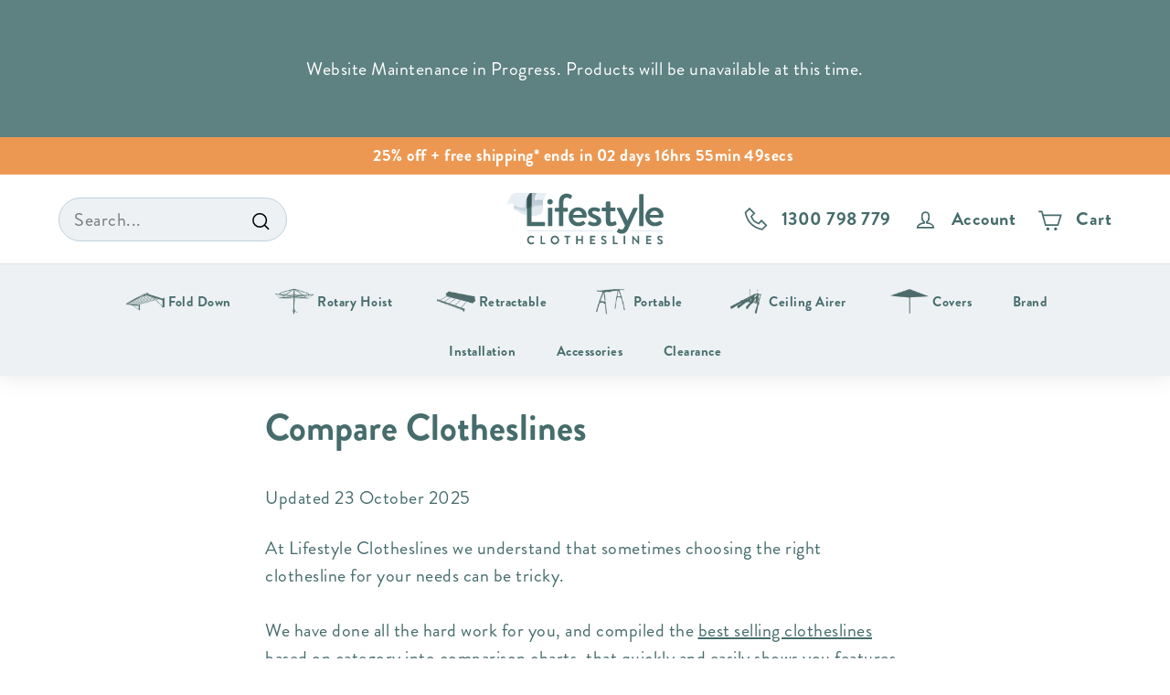

--- FILE ---
content_type: text/html; charset=utf-8
request_url: https://www.lifestyleclotheslines.com.au/pages/compare-clotheslines
body_size: 48702
content:
<!doctype html>
<html class="no-js" lang="en" dir="ltr">
<head>
  <!-- Google Tag Manager -->
  <script>(function(w,d,s,l,i){w[l]=w[l]||[];w[l].push({'gtm.start':
              new Date().getTime(),event:'gtm.js'});var f=d.getElementsByTagName(s)[0],
            j=d.createElement(s),dl=l!='dataLayer'?'&l='+l:'';j.async=true;j.src=
            'https://www.googletagmanager.com/gtm.js?id='+i+dl;f.parentNode.insertBefore(j,f);
    })(window,document,'script','dataLayer','GTM-MM7HRF');</script>
  <!-- End Google Tag Manager -->

  <!-- Global site tag (gtag.js) - Google Ads: AW-1068481227 -->
  <script async src="https://www.googletagmanager.com/gtag/js?id=AW-1068481227"></script>
  <script>
    window.dataLayer = window.dataLayer || [];
    function gtag(){dataLayer.push(arguments);}
    gtag('js', new Date());

    gtag('config', 'AW-1068481227');
  </script>

  <meta charset="utf-8">
  <meta http-equiv="X-UA-Compatible" content="IE=edge,chrome=1">
  <meta name="viewport" content="width=device-width,initial-scale=1">
  <meta name="theme-color" content="#466c6c">
  <meta name="robots" content="index,follow">
  <meta name="fo-verify" content="8907b47b-18e5-4442-9f30-e8452fa9defa" />
  <meta name="google-adsense-account" content="ca-pub-3776992498946465">
  <link rel="canonical" href="https://www.lifestyleclotheslines.com.au/pages/compare-clotheslines">
  <link rel="preload" as="script" href="//www.lifestyleclotheslines.com.au/cdn/shop/t/100/assets/theme.js?v=46291945666583571361730291586">
  
  <link rel="preload" as="script" href="//www.lifestyleclotheslines.com.au/cdn/shop/t/100/assets/custom.js?v=178590382159030495831730291586">
  <link rel="preconnect" href="https://cdn.shopify.com" >
  <link rel="preconnect" href="https://fonts.shopifycdn.com" >
  <link rel="dns-prefetch" href="https://productreviews.shopifycdn.com">
  <link rel="dns-prefetch" href="https://ajax.googleapis.com">
  <link rel="dns-prefetch" href="https://maps.googleapis.com">
  <link rel="dns-prefetch" href="https://maps.gstatic.com"><link rel="shortcut icon" href="//www.lifestyleclotheslines.com.au/cdn/shop/files/Favicon_c26da055-63ec-48e3-b600-cf0ed1edf5ab_32x32.png?v=1635384558" type="image/png" /><title>Compare Clotheslines in Australia
&ndash; Lifestyle Clotheslines
</title>
<meta name="description" content="Compare clotheslines including Hills Hoist, Austral, Eco + many more with detailed Clothesline Comparison Charts. Find the best clothesline models easily &amp; in one spot. View here today..."><meta property="og:site_name" content="Lifestyle Clotheslines">
  <meta property="og:url" content="https://www.lifestyleclotheslines.com.au/pages/compare-clotheslines">
  <meta property="og:title" content="Compare Clotheslines in Australia">
  <meta property="og:type" content="website">
  <meta property="og:description" content="Compare clotheslines including Hills Hoist, Austral, Eco + many more with detailed Clothesline Comparison Charts. Find the best clothesline models easily &amp; in one spot. View here today..."><meta property="og:image" content="http://www.lifestyleclotheslines.com.au/cdn/shop/files/Logo.png?v=1634062767">
    <meta property="og:image:secure_url" content="https://www.lifestyleclotheslines.com.au/cdn/shop/files/Logo.png?v=1634062767">
    <meta property="og:image:width" content="1200">
    <meta property="og:image:height" content="628"><meta name="twitter:site" content="@">
  <meta name="twitter:card" content="summary_large_image">
  <meta name="twitter:title" content="Compare Clotheslines in Australia">
  <meta name="twitter:description" content="Compare clotheslines including Hills Hoist, Austral, Eco + many more with detailed Clothesline Comparison Charts. Find the best clothesline models easily &amp; in one spot. View here today...">

<style data-shopify>@font-face {
  font-family: "Libre Baskerville";
  font-weight: 400;
  font-style: normal;
  font-display: swap;
  src: url("//www.lifestyleclotheslines.com.au/cdn/fonts/libre_baskerville/librebaskerville_n4.2ec9ee517e3ce28d5f1e6c6e75efd8a97e59c189.woff2") format("woff2"),
       url("//www.lifestyleclotheslines.com.au/cdn/fonts/libre_baskerville/librebaskerville_n4.323789551b85098885c8eccedfb1bd8f25f56007.woff") format("woff");
}

  @font-face {
  font-family: Poppins;
  font-weight: 400;
  font-style: normal;
  font-display: swap;
  src: url("//www.lifestyleclotheslines.com.au/cdn/fonts/poppins/poppins_n4.0ba78fa5af9b0e1a374041b3ceaadf0a43b41362.woff2") format("woff2"),
       url("//www.lifestyleclotheslines.com.au/cdn/fonts/poppins/poppins_n4.214741a72ff2596839fc9760ee7a770386cf16ca.woff") format("woff");
}


  @font-face {
  font-family: Poppins;
  font-weight: 600;
  font-style: normal;
  font-display: swap;
  src: url("//www.lifestyleclotheslines.com.au/cdn/fonts/poppins/poppins_n6.aa29d4918bc243723d56b59572e18228ed0786f6.woff2") format("woff2"),
       url("//www.lifestyleclotheslines.com.au/cdn/fonts/poppins/poppins_n6.5f815d845fe073750885d5b7e619ee00e8111208.woff") format("woff");
}

  @font-face {
  font-family: Poppins;
  font-weight: 400;
  font-style: italic;
  font-display: swap;
  src: url("//www.lifestyleclotheslines.com.au/cdn/fonts/poppins/poppins_i4.846ad1e22474f856bd6b81ba4585a60799a9f5d2.woff2") format("woff2"),
       url("//www.lifestyleclotheslines.com.au/cdn/fonts/poppins/poppins_i4.56b43284e8b52fc64c1fd271f289a39e8477e9ec.woff") format("woff");
}

  @font-face {
  font-family: Poppins;
  font-weight: 600;
  font-style: italic;
  font-display: swap;
  src: url("//www.lifestyleclotheslines.com.au/cdn/fonts/poppins/poppins_i6.bb8044d6203f492888d626dafda3c2999253e8e9.woff2") format("woff2"),
       url("//www.lifestyleclotheslines.com.au/cdn/fonts/poppins/poppins_i6.e233dec1a61b1e7dead9f920159eda42280a02c3.woff") format("woff");
}

</style><link rel="preload" href="//www.lifestyleclotheslines.com.au/cdn/shop/t/100/assets/fonts.css?v=142645649240206841141730291815" as="style">
<link rel="preload" href="//www.lifestyleclotheslines.com.au/cdn/shop/t/100/assets/ec90e0b0-6db8-4ce6-a197-01989312aacb.woff2?v=123456" as="font" type="font/woff2" crossorigin> 
<link rel="preload" href="//www.lifestyleclotheslines.com.au/cdn/shop/t/100/assets/fac21f89-bec7-4c8a-98fb-535b29ef50b3.woff2?v=123456" as="font" type="font/woff2" crossorigin> 

<link rel="stylesheet" href="//www.lifestyleclotheslines.com.au/cdn/shop/t/100/assets/fonts.css?v=142645649240206841141730291815" media="none" onload="if (media != 'all') media = 'all'; document.documentElement.className += ' fonts-loaded';">
<noscript><link href="//www.lifestyleclotheslines.com.au/cdn/shop/t/100/assets/fonts.css?v=142645649240206841141730291815" rel="stylesheet" type="text/css" media="all" /></noscript>


<link href="//www.lifestyleclotheslines.com.au/cdn/shop/t/100/assets/theme.css?v=25075667444358577791730291815" rel="stylesheet" type="text/css" media="all" />
  <link href="//www.lifestyleclotheslines.com.au/cdn/shop/t/100/assets/theme-old.css?v=152664692694232639271759342797" rel="stylesheet" type="text/css" media="all" />
  

  
    <link href="//www.lifestyleclotheslines.com.au/cdn/shop/t/100/assets/custom.min.css?v=67191949877759692201730291586" rel="stylesheet" type="text/css" media="all" />
  
  
<style data-shopify>:root {
  --typeHeaderPrimary: "Brandon Grotesque";
  --typeHeaderFallback: sans-serif;
  --typeHeaderSize: 37px;
  --typeHeaderWeight: 700;
  --typeHeaderLineHeight: 1;
  --typeHeaderSpacing: 0.0em;

  --typeBasePrimary: "Brandon Grotesque";
  --typeBaseFallback: sans-serif;
  --typeBaseSize: 20px;
  --typeBaseWeight: 400;
  --typeBaseSpacing: 0.025em;
  --typeBaseLineHeight: 1.5;

  --colorSmallImageBg: #faf8f9;
  --colorSmallImageBgDark: #f4eff1;
  --colorLargeImageBg: #f5f5f5;
  --colorLargeImageBgLight: #ffffff;

  --iconWeight: 4px;
  --iconLinecaps: miter;

  
    --buttonRadius: 50px;
    --btnPadding: 11px 25px;
  

  
    --roundness: 15px;
  

  
    --gridThickness: 0px;
  

  --productTileMargin: 20px;
  --collectionTileMargin: 17%;

  --swatchSize: 35px;
  }

  @media screen and (max-width: 768px) {
  :root {
  --typeBaseSize: 18px;

  
    --roundness: 15px;
    --btnPadding: 9px 25px;
  
  }
  }</style><link href="//www.lifestyleclotheslines.com.au/cdn/shop/t/100/assets/css-tweaks.css?v=155305656437657379481730291586" rel="stylesheet" type="text/css" media="all" />
<script>
    document.documentElement.className = document.documentElement.className.replace('no-js', 'js');

    window.theme = window.theme || {};
    theme.routes = {
      home: "/",
      collections: "/collections",
      cart: "/cart.js",
      cartPage: "/cart",
      cartAdd: "/cart/add.js",
      cartChange: "/cart/change.js",
      search: "/search",
      predictiveSearch: "/search/suggest"
    };

    theme.strings = {
      soldOut: "Sold Out",
      unavailable: "Unavailable",
      inStockLabel: "In stock, ready to ship",
      oneStockLabel: "Low stock - [count] item left",
      otherStockLabel: "Low stock - [count] items left",
      willNotShipUntil: "Ready to ship [date]",
      willBeInStockAfter: "Back in stock [date]",
      waitingForStock: "Inventory on the way",
      savePrice: "Save [saved_amount]",
      cartEmpty: "Your cart is currently empty.",
      cartTermsConfirmation: "You must agree with the terms and conditions of sales to check out",
      searchCollections: "Collections:",
      searchPages: "Pages:",
      searchArticles: "Articles:",
      maxQuantity: "Translation missing: en.cart.general.max_quantity"
    };
    theme.settings = {
      cartType: "page",
      isCustomerTemplate: false,
      moneyFormat: "${{amount}}",
      saveType: "dollar",
      productImageSize: "natural",
      productImageCover: false,
      predictiveSearch: true,
      predictiveSearchType: null,
      superScriptSetting: false,
      superScriptPrice: false,
      quickView: false,
      quickAdd: true,
      themeName: 'Expanse',
      themeVersion: "4.4.1"
    };
  </script>

  <script>!function(){window.ZipifyPages=window.ZipifyPages||{},window.ZipifyPages.analytics={},window.ZipifyPages.currency="AUD",window.ZipifyPages.shopDomain="lifestyle-clotheslines.myshopify.com",window.ZipifyPages.moneyFormat="${{amount}}",window.ZipifyPages.shopifyOptionsSelector=false,window.ZipifyPages.unitPriceEnabled=false,window.ZipifyPages.alternativeAnalyticsLoading=true,window.ZipifyPages.integrations="couponcountdown".split(","),window.ZipifyPages.crmUrl="https://crms.zipify.com",window.ZipifyPages.isPagesEntity=false,window.ZipifyPages.translations={soldOut:"Sold Out",unavailable:"Unavailable"},window.ZipifyPages.routes={root:"\/",cart:{index:"\/cart",add:"\/cart\/add",change:"\/cart\/change",clear:"\/cart\/clear",update:"\/cart\/update"}};window.ZipifyPages.eventsSubscriptions=[],window.ZipifyPages.on=function(i,a){window.ZipifyPages.eventsSubscriptions.push([i,a])}}();</script><script>(() => {
(()=>{class g{constructor(t={}){this.defaultConfig={sectionIds:[],rootMargin:"0px",onSectionViewed:()=>{},onSectionInteracted:()=>{},minViewTime:500,minVisiblePercentage:30,interactiveSelector:'a, button, input, select, textarea, [role="button"], [tabindex]:not([tabindex="-1"])'},this.config={...this.defaultConfig,...t},this.viewedSections=new Set,this.observer=null,this.viewTimers=new Map,this.init()}init(){document.readyState==="loading"?document.addEventListener("DOMContentLoaded",this.setup.bind(this)):this.setup()}setup(){this.setupObserver(),this.setupGlobalClickTracking()}setupObserver(){const t={root:null,rootMargin:this.config.rootMargin,threshold:[0,.1,.2,.3,.4,.5,.6,.7,.8,.9,1]};this.observer=new IntersectionObserver(e=>{e.forEach(i=>{this.calculateVisibility(i)?this.handleSectionVisible(i.target):this.handleSectionHidden(i.target)})},t),this.config.sectionIds.forEach(e=>{const i=document.getElementById(e);i&&this.observer.observe(i)})}calculateVisibility(t){const e=window.innerHeight,i=window.innerWidth,n=e*i,o=t.boundingClientRect,s=Math.max(0,o.top),c=Math.min(e,o.bottom),d=Math.max(0,o.left),a=Math.min(i,o.right),r=Math.max(0,c-s),l=Math.max(0,a-d)*r,m=n>0?l/n*100:0,h=o.width*o.height,p=h>0?l/h*100:0,S=m>=this.config.minVisiblePercentage,b=p>=80;return S||b}isSectionViewed(t){return this.viewedSections.has(Number(t))}setupGlobalClickTracking(){document.addEventListener("click",t=>{const e=this.findParentTrackedSection(t.target);if(e){const i=this.findInteractiveElement(t.target,e.el);i&&(this.isSectionViewed(e.id)||this.trackSectionView(e.id),this.trackSectionInteract(e.id,i,t))}})}findParentTrackedSection(t){let e=t;for(;e&&e!==document.body;){const i=e.id||e.dataset.zpSectionId,n=i?parseInt(i,10):null;if(n&&!isNaN(n)&&this.config.sectionIds.includes(n))return{el:e,id:n};e=e.parentElement}return null}findInteractiveElement(t,e){let i=t;for(;i&&i!==e;){if(i.matches(this.config.interactiveSelector))return i;i=i.parentElement}return null}trackSectionView(t){this.viewedSections.add(Number(t)),this.config.onSectionViewed(t)}trackSectionInteract(t,e,i){this.config.onSectionInteracted(t,e,i)}handleSectionVisible(t){const e=t.id,i=setTimeout(()=>{this.isSectionViewed(e)||this.trackSectionView(e)},this.config.minViewTime);this.viewTimers.set(e,i)}handleSectionHidden(t){const e=t.id;this.viewTimers.has(e)&&(clearTimeout(this.viewTimers.get(e)),this.viewTimers.delete(e))}addSection(t){if(!this.config.sectionIds.includes(t)){this.config.sectionIds.push(t);const e=document.getElementById(t);e&&this.observer&&this.observer.observe(e)}}}class f{constructor(){this.sectionTracker=new g({onSectionViewed:this.onSectionViewed.bind(this),onSectionInteracted:this.onSectionInteracted.bind(this)}),this.runningSplitTests=[]}getCookie(t){const e=document.cookie.match(new RegExp(`(?:^|; )${t}=([^;]*)`));return e?decodeURIComponent(e[1]):null}setCookie(t,e){let i=`${t}=${encodeURIComponent(e)}; path=/; SameSite=Lax`;location.protocol==="https:"&&(i+="; Secure");const n=new Date;n.setTime(n.getTime()+365*24*60*60*1e3),i+=`; expires=${n.toUTCString()}`,document.cookie=i}pickByWeight(t){const e=Object.entries(t).map(([o,s])=>[Number(o),s]),i=e.reduce((o,[,s])=>o+s,0);let n=Math.random()*i;for(const[o,s]of e){if(n<s)return o;n-=s}return e[e.length-1][0]}render(t){const e=t.blocks,i=t.test,n=i.id,o=`zpSectionSplitTest${n}`;let s=Number(this.getCookie(o));e.some(r=>r.id===s)||(s=this.pickByWeight(i.distribution),this.setCookie(o,s));const c=e.find(r=>r.id===s),d=`sectionSplitTest${c.id}`,a=document.querySelector(`template[data-id="${d}"]`);if(!a){console.error(`Template for split test ${c.id} not found`);return}document.currentScript.parentNode.insertBefore(a.content.cloneNode(!0),document.currentScript),this.runningSplitTests.push({id:n,block:c,templateId:d}),this.initTrackingForSection(c.id)}findSplitTestForSection(t){return this.runningSplitTests.find(e=>e.block.id===Number(t))}initTrackingForSection(t){this.sectionTracker.addSection(t)}onSectionViewed(t){this.trackEvent({sectionId:t,event:"zp_section_viewed"})}onSectionInteracted(t){this.trackEvent({sectionId:t,event:"zp_section_clicked"})}trackEvent({event:t,sectionId:e,payload:i={}}){const n=this.findSplitTestForSection(e);n&&window.Shopify.analytics.publish(t,{...i,sectionId:e,splitTestHash:n.id})}}window.ZipifyPages??={};window.ZipifyPages.SectionSplitTest=new f;})();

})()</script><script>window.performance && window.performance.mark && window.performance.mark('shopify.content_for_header.start');</script><meta name="google-site-verification" content="lXQu2AJzqRZHmmuOqqI7A9wE8waj7X0E60-B9qyOzXk">
<meta id="shopify-digital-wallet" name="shopify-digital-wallet" content="/13535655/digital_wallets/dialog">
<meta name="shopify-checkout-api-token" content="0950f7806f191d6fd844c0158e038688">
<meta id="in-context-paypal-metadata" data-shop-id="13535655" data-venmo-supported="false" data-environment="production" data-locale="en_US" data-paypal-v4="true" data-currency="AUD">
<script async="async" src="/checkouts/internal/preloads.js?locale=en-AU"></script>
<link rel="preconnect" href="https://shop.app" crossorigin="anonymous">
<script async="async" src="https://shop.app/checkouts/internal/preloads.js?locale=en-AU&shop_id=13535655" crossorigin="anonymous"></script>
<script id="apple-pay-shop-capabilities" type="application/json">{"shopId":13535655,"countryCode":"AU","currencyCode":"AUD","merchantCapabilities":["supports3DS"],"merchantId":"gid:\/\/shopify\/Shop\/13535655","merchantName":"Lifestyle Clotheslines","requiredBillingContactFields":["postalAddress","email","phone"],"requiredShippingContactFields":["postalAddress","email","phone"],"shippingType":"shipping","supportedNetworks":["visa","masterCard","amex","jcb"],"total":{"type":"pending","label":"Lifestyle Clotheslines","amount":"1.00"},"shopifyPaymentsEnabled":true,"supportsSubscriptions":true}</script>
<script id="shopify-features" type="application/json">{"accessToken":"0950f7806f191d6fd844c0158e038688","betas":["rich-media-storefront-analytics"],"domain":"www.lifestyleclotheslines.com.au","predictiveSearch":true,"shopId":13535655,"locale":"en"}</script>
<script>var Shopify = Shopify || {};
Shopify.shop = "lifestyle-clotheslines.myshopify.com";
Shopify.locale = "en";
Shopify.currency = {"active":"AUD","rate":"1.0"};
Shopify.country = "AU";
Shopify.theme = {"name":"Expanse [ThreeAcres ECO Fix]","id":172153962863,"schema_name":"Expanse","schema_version":"4.4.1","theme_store_id":902,"role":"main"};
Shopify.theme.handle = "null";
Shopify.theme.style = {"id":null,"handle":null};
Shopify.cdnHost = "www.lifestyleclotheslines.com.au/cdn";
Shopify.routes = Shopify.routes || {};
Shopify.routes.root = "/";</script>
<script type="module">!function(o){(o.Shopify=o.Shopify||{}).modules=!0}(window);</script>
<script>!function(o){function n(){var o=[];function n(){o.push(Array.prototype.slice.apply(arguments))}return n.q=o,n}var t=o.Shopify=o.Shopify||{};t.loadFeatures=n(),t.autoloadFeatures=n()}(window);</script>
<script>
  window.ShopifyPay = window.ShopifyPay || {};
  window.ShopifyPay.apiHost = "shop.app\/pay";
  window.ShopifyPay.redirectState = null;
</script>
<script id="shop-js-analytics" type="application/json">{"pageType":"page"}</script>
<script defer="defer" async type="module" src="//www.lifestyleclotheslines.com.au/cdn/shopifycloud/shop-js/modules/v2/client.init-shop-cart-sync_BT-GjEfc.en.esm.js"></script>
<script defer="defer" async type="module" src="//www.lifestyleclotheslines.com.au/cdn/shopifycloud/shop-js/modules/v2/chunk.common_D58fp_Oc.esm.js"></script>
<script defer="defer" async type="module" src="//www.lifestyleclotheslines.com.au/cdn/shopifycloud/shop-js/modules/v2/chunk.modal_xMitdFEc.esm.js"></script>
<script type="module">
  await import("//www.lifestyleclotheslines.com.au/cdn/shopifycloud/shop-js/modules/v2/client.init-shop-cart-sync_BT-GjEfc.en.esm.js");
await import("//www.lifestyleclotheslines.com.au/cdn/shopifycloud/shop-js/modules/v2/chunk.common_D58fp_Oc.esm.js");
await import("//www.lifestyleclotheslines.com.au/cdn/shopifycloud/shop-js/modules/v2/chunk.modal_xMitdFEc.esm.js");

  window.Shopify.SignInWithShop?.initShopCartSync?.({"fedCMEnabled":true,"windoidEnabled":true});

</script>
<script>
  window.Shopify = window.Shopify || {};
  if (!window.Shopify.featureAssets) window.Shopify.featureAssets = {};
  window.Shopify.featureAssets['shop-js'] = {"shop-cart-sync":["modules/v2/client.shop-cart-sync_DZOKe7Ll.en.esm.js","modules/v2/chunk.common_D58fp_Oc.esm.js","modules/v2/chunk.modal_xMitdFEc.esm.js"],"init-fed-cm":["modules/v2/client.init-fed-cm_B6oLuCjv.en.esm.js","modules/v2/chunk.common_D58fp_Oc.esm.js","modules/v2/chunk.modal_xMitdFEc.esm.js"],"shop-cash-offers":["modules/v2/client.shop-cash-offers_D2sdYoxE.en.esm.js","modules/v2/chunk.common_D58fp_Oc.esm.js","modules/v2/chunk.modal_xMitdFEc.esm.js"],"shop-login-button":["modules/v2/client.shop-login-button_QeVjl5Y3.en.esm.js","modules/v2/chunk.common_D58fp_Oc.esm.js","modules/v2/chunk.modal_xMitdFEc.esm.js"],"pay-button":["modules/v2/client.pay-button_DXTOsIq6.en.esm.js","modules/v2/chunk.common_D58fp_Oc.esm.js","modules/v2/chunk.modal_xMitdFEc.esm.js"],"shop-button":["modules/v2/client.shop-button_DQZHx9pm.en.esm.js","modules/v2/chunk.common_D58fp_Oc.esm.js","modules/v2/chunk.modal_xMitdFEc.esm.js"],"avatar":["modules/v2/client.avatar_BTnouDA3.en.esm.js"],"init-windoid":["modules/v2/client.init-windoid_CR1B-cfM.en.esm.js","modules/v2/chunk.common_D58fp_Oc.esm.js","modules/v2/chunk.modal_xMitdFEc.esm.js"],"init-shop-for-new-customer-accounts":["modules/v2/client.init-shop-for-new-customer-accounts_C_vY_xzh.en.esm.js","modules/v2/client.shop-login-button_QeVjl5Y3.en.esm.js","modules/v2/chunk.common_D58fp_Oc.esm.js","modules/v2/chunk.modal_xMitdFEc.esm.js"],"init-shop-email-lookup-coordinator":["modules/v2/client.init-shop-email-lookup-coordinator_BI7n9ZSv.en.esm.js","modules/v2/chunk.common_D58fp_Oc.esm.js","modules/v2/chunk.modal_xMitdFEc.esm.js"],"init-shop-cart-sync":["modules/v2/client.init-shop-cart-sync_BT-GjEfc.en.esm.js","modules/v2/chunk.common_D58fp_Oc.esm.js","modules/v2/chunk.modal_xMitdFEc.esm.js"],"shop-toast-manager":["modules/v2/client.shop-toast-manager_DiYdP3xc.en.esm.js","modules/v2/chunk.common_D58fp_Oc.esm.js","modules/v2/chunk.modal_xMitdFEc.esm.js"],"init-customer-accounts":["modules/v2/client.init-customer-accounts_D9ZNqS-Q.en.esm.js","modules/v2/client.shop-login-button_QeVjl5Y3.en.esm.js","modules/v2/chunk.common_D58fp_Oc.esm.js","modules/v2/chunk.modal_xMitdFEc.esm.js"],"init-customer-accounts-sign-up":["modules/v2/client.init-customer-accounts-sign-up_iGw4briv.en.esm.js","modules/v2/client.shop-login-button_QeVjl5Y3.en.esm.js","modules/v2/chunk.common_D58fp_Oc.esm.js","modules/v2/chunk.modal_xMitdFEc.esm.js"],"shop-follow-button":["modules/v2/client.shop-follow-button_CqMgW2wH.en.esm.js","modules/v2/chunk.common_D58fp_Oc.esm.js","modules/v2/chunk.modal_xMitdFEc.esm.js"],"checkout-modal":["modules/v2/client.checkout-modal_xHeaAweL.en.esm.js","modules/v2/chunk.common_D58fp_Oc.esm.js","modules/v2/chunk.modal_xMitdFEc.esm.js"],"shop-login":["modules/v2/client.shop-login_D91U-Q7h.en.esm.js","modules/v2/chunk.common_D58fp_Oc.esm.js","modules/v2/chunk.modal_xMitdFEc.esm.js"],"lead-capture":["modules/v2/client.lead-capture_BJmE1dJe.en.esm.js","modules/v2/chunk.common_D58fp_Oc.esm.js","modules/v2/chunk.modal_xMitdFEc.esm.js"],"payment-terms":["modules/v2/client.payment-terms_Ci9AEqFq.en.esm.js","modules/v2/chunk.common_D58fp_Oc.esm.js","modules/v2/chunk.modal_xMitdFEc.esm.js"]};
</script>
<script>(function() {
  var isLoaded = false;
  function asyncLoad() {
    if (isLoaded) return;
    isLoaded = true;
    var urls = ["https:\/\/config.gorgias.chat\/bundle-loader\/01GYCCP9NM7XGWF2EXQBRFKDXN?source=shopify1click\u0026shop=lifestyle-clotheslines.myshopify.com","https:\/\/cdn.9gtb.com\/loader.js?g_cvt_id=84c1e981-cb7e-4b1a-b79b-ab932b267f03\u0026shop=lifestyle-clotheslines.myshopify.com"];
    for (var i = 0; i < urls.length; i++) {
      var s = document.createElement('script');
      s.type = 'text/javascript';
      s.async = true;
      s.src = urls[i];
      var x = document.getElementsByTagName('script')[0];
      x.parentNode.insertBefore(s, x);
    }
  };
  if(window.attachEvent) {
    window.attachEvent('onload', asyncLoad);
  } else {
    window.addEventListener('load', asyncLoad, false);
  }
})();</script>
<script id="__st">var __st={"a":13535655,"offset":-18000,"reqid":"410fd6e5-5c1c-4ee8-b040-8f754eb0d1b4-1769238246","pageurl":"www.lifestyleclotheslines.com.au\/pages\/compare-clotheslines","s":"pages-170029441","u":"c3e8ec9d753f","p":"page","rtyp":"page","rid":170029441};</script>
<script>window.ShopifyPaypalV4VisibilityTracking = true;</script>
<script id="captcha-bootstrap">!function(){'use strict';const t='contact',e='account',n='new_comment',o=[[t,t],['blogs',n],['comments',n],[t,'customer']],c=[[e,'customer_login'],[e,'guest_login'],[e,'recover_customer_password'],[e,'create_customer']],r=t=>t.map((([t,e])=>`form[action*='/${t}']:not([data-nocaptcha='true']) input[name='form_type'][value='${e}']`)).join(','),a=t=>()=>t?[...document.querySelectorAll(t)].map((t=>t.form)):[];function s(){const t=[...o],e=r(t);return a(e)}const i='password',u='form_key',d=['recaptcha-v3-token','g-recaptcha-response','h-captcha-response',i],f=()=>{try{return window.sessionStorage}catch{return}},m='__shopify_v',_=t=>t.elements[u];function p(t,e,n=!1){try{const o=window.sessionStorage,c=JSON.parse(o.getItem(e)),{data:r}=function(t){const{data:e,action:n}=t;return t[m]||n?{data:e,action:n}:{data:t,action:n}}(c);for(const[e,n]of Object.entries(r))t.elements[e]&&(t.elements[e].value=n);n&&o.removeItem(e)}catch(o){console.error('form repopulation failed',{error:o})}}const l='form_type',E='cptcha';function T(t){t.dataset[E]=!0}const w=window,h=w.document,L='Shopify',v='ce_forms',y='captcha';let A=!1;((t,e)=>{const n=(g='f06e6c50-85a8-45c8-87d0-21a2b65856fe',I='https://cdn.shopify.com/shopifycloud/storefront-forms-hcaptcha/ce_storefront_forms_captcha_hcaptcha.v1.5.2.iife.js',D={infoText:'Protected by hCaptcha',privacyText:'Privacy',termsText:'Terms'},(t,e,n)=>{const o=w[L][v],c=o.bindForm;if(c)return c(t,g,e,D).then(n);var r;o.q.push([[t,g,e,D],n]),r=I,A||(h.body.append(Object.assign(h.createElement('script'),{id:'captcha-provider',async:!0,src:r})),A=!0)});var g,I,D;w[L]=w[L]||{},w[L][v]=w[L][v]||{},w[L][v].q=[],w[L][y]=w[L][y]||{},w[L][y].protect=function(t,e){n(t,void 0,e),T(t)},Object.freeze(w[L][y]),function(t,e,n,w,h,L){const[v,y,A,g]=function(t,e,n){const i=e?o:[],u=t?c:[],d=[...i,...u],f=r(d),m=r(i),_=r(d.filter((([t,e])=>n.includes(e))));return[a(f),a(m),a(_),s()]}(w,h,L),I=t=>{const e=t.target;return e instanceof HTMLFormElement?e:e&&e.form},D=t=>v().includes(t);t.addEventListener('submit',(t=>{const e=I(t);if(!e)return;const n=D(e)&&!e.dataset.hcaptchaBound&&!e.dataset.recaptchaBound,o=_(e),c=g().includes(e)&&(!o||!o.value);(n||c)&&t.preventDefault(),c&&!n&&(function(t){try{if(!f())return;!function(t){const e=f();if(!e)return;const n=_(t);if(!n)return;const o=n.value;o&&e.removeItem(o)}(t);const e=Array.from(Array(32),(()=>Math.random().toString(36)[2])).join('');!function(t,e){_(t)||t.append(Object.assign(document.createElement('input'),{type:'hidden',name:u})),t.elements[u].value=e}(t,e),function(t,e){const n=f();if(!n)return;const o=[...t.querySelectorAll(`input[type='${i}']`)].map((({name:t})=>t)),c=[...d,...o],r={};for(const[a,s]of new FormData(t).entries())c.includes(a)||(r[a]=s);n.setItem(e,JSON.stringify({[m]:1,action:t.action,data:r}))}(t,e)}catch(e){console.error('failed to persist form',e)}}(e),e.submit())}));const S=(t,e)=>{t&&!t.dataset[E]&&(n(t,e.some((e=>e===t))),T(t))};for(const o of['focusin','change'])t.addEventListener(o,(t=>{const e=I(t);D(e)&&S(e,y())}));const B=e.get('form_key'),M=e.get(l),P=B&&M;t.addEventListener('DOMContentLoaded',(()=>{const t=y();if(P)for(const e of t)e.elements[l].value===M&&p(e,B);[...new Set([...A(),...v().filter((t=>'true'===t.dataset.shopifyCaptcha))])].forEach((e=>S(e,t)))}))}(h,new URLSearchParams(w.location.search),n,t,e,['guest_login'])})(!0,!0)}();</script>
<script integrity="sha256-4kQ18oKyAcykRKYeNunJcIwy7WH5gtpwJnB7kiuLZ1E=" data-source-attribution="shopify.loadfeatures" defer="defer" src="//www.lifestyleclotheslines.com.au/cdn/shopifycloud/storefront/assets/storefront/load_feature-a0a9edcb.js" crossorigin="anonymous"></script>
<script crossorigin="anonymous" defer="defer" src="//www.lifestyleclotheslines.com.au/cdn/shopifycloud/storefront/assets/shopify_pay/storefront-65b4c6d7.js?v=20250812"></script>
<script data-source-attribution="shopify.dynamic_checkout.dynamic.init">var Shopify=Shopify||{};Shopify.PaymentButton=Shopify.PaymentButton||{isStorefrontPortableWallets:!0,init:function(){window.Shopify.PaymentButton.init=function(){};var t=document.createElement("script");t.src="https://www.lifestyleclotheslines.com.au/cdn/shopifycloud/portable-wallets/latest/portable-wallets.en.js",t.type="module",document.head.appendChild(t)}};
</script>
<script data-source-attribution="shopify.dynamic_checkout.buyer_consent">
  function portableWalletsHideBuyerConsent(e){var t=document.getElementById("shopify-buyer-consent"),n=document.getElementById("shopify-subscription-policy-button");t&&n&&(t.classList.add("hidden"),t.setAttribute("aria-hidden","true"),n.removeEventListener("click",e))}function portableWalletsShowBuyerConsent(e){var t=document.getElementById("shopify-buyer-consent"),n=document.getElementById("shopify-subscription-policy-button");t&&n&&(t.classList.remove("hidden"),t.removeAttribute("aria-hidden"),n.addEventListener("click",e))}window.Shopify?.PaymentButton&&(window.Shopify.PaymentButton.hideBuyerConsent=portableWalletsHideBuyerConsent,window.Shopify.PaymentButton.showBuyerConsent=portableWalletsShowBuyerConsent);
</script>
<script data-source-attribution="shopify.dynamic_checkout.cart.bootstrap">document.addEventListener("DOMContentLoaded",(function(){function t(){return document.querySelector("shopify-accelerated-checkout-cart, shopify-accelerated-checkout")}if(t())Shopify.PaymentButton.init();else{new MutationObserver((function(e,n){t()&&(Shopify.PaymentButton.init(),n.disconnect())})).observe(document.body,{childList:!0,subtree:!0})}}));
</script>
<link id="shopify-accelerated-checkout-styles" rel="stylesheet" media="screen" href="https://www.lifestyleclotheslines.com.au/cdn/shopifycloud/portable-wallets/latest/accelerated-checkout-backwards-compat.css" crossorigin="anonymous">
<style id="shopify-accelerated-checkout-cart">
        #shopify-buyer-consent {
  margin-top: 1em;
  display: inline-block;
  width: 100%;
}

#shopify-buyer-consent.hidden {
  display: none;
}

#shopify-subscription-policy-button {
  background: none;
  border: none;
  padding: 0;
  text-decoration: underline;
  font-size: inherit;
  cursor: pointer;
}

#shopify-subscription-policy-button::before {
  box-shadow: none;
}

      </style>

<script>window.performance && window.performance.mark && window.performance.mark('shopify.content_for_header.end');</script>


  <script src="//www.lifestyleclotheslines.com.au/cdn/shop/t/100/assets/vendor-scripts-v2.js?v=28795867768355101311730291586" defer="defer"></script>
  <script src="//www.lifestyleclotheslines.com.au/cdn/shop/t/100/assets/theme.js?v=46291945666583571361730291586" defer="defer"></script>
  <script src="//www.lifestyleclotheslines.com.au/cdn/shop/t/100/assets/next.js?v=131372909002363781041730291586" defer="defer"></script>

  
<script async src="https://www.googleoptimize.com/optimize.js?id=OPT-W4TVVW6"></script>

  

  <link href="//www.lifestyleclotheslines.com.au/cdn/shop/t/100/assets/lity.min.css?v=144058161171479091931730291586" rel="stylesheet" type="text/css" media="all" />

  <link href="//cdn.shopify.com/s/files/1/1353/5655/t/92/assets/aev2.css" rel="stylesheet" type="text/css" media="all" />

  <script>
    
    
    
    
    var gsf_conversion_data = {page_type : '', event : ''};
    
</script>
  <script src="//www.lifestyleclotheslines.com.au/cdn/shop/t/100/assets/next.js?v=131372909002363781041730291586" defer="defer"></script>
  <link href="//www.lifestyleclotheslines.com.au/cdn/shop/t/100/assets/custom.min.css?v=67191949877759692201730291586" rel="stylesheet" type="text/css" media="all" />

  
    <link href="//www.lifestyleclotheslines.com.au/cdn/shop/t/100/assets/custom.min.css?v=67191949877759692201730291586" rel="stylesheet" type="text/css" media="all" />
  
  <script src="//www.lifestyleclotheslines.com.au/cdn/shop/t/100/assets/library.min.js?v=53701203449885855251730291586"></script>

<!-- BEGIN app block: shopify://apps/klaviyo-email-marketing-sms/blocks/klaviyo-onsite-embed/2632fe16-c075-4321-a88b-50b567f42507 -->












  <script async src="https://static.klaviyo.com/onsite/js/iMskB6/klaviyo.js?company_id=iMskB6"></script>
  <script>!function(){if(!window.klaviyo){window._klOnsite=window._klOnsite||[];try{window.klaviyo=new Proxy({},{get:function(n,i){return"push"===i?function(){var n;(n=window._klOnsite).push.apply(n,arguments)}:function(){for(var n=arguments.length,o=new Array(n),w=0;w<n;w++)o[w]=arguments[w];var t="function"==typeof o[o.length-1]?o.pop():void 0,e=new Promise((function(n){window._klOnsite.push([i].concat(o,[function(i){t&&t(i),n(i)}]))}));return e}}})}catch(n){window.klaviyo=window.klaviyo||[],window.klaviyo.push=function(){var n;(n=window._klOnsite).push.apply(n,arguments)}}}}();</script>

  




  <script>
    window.klaviyoReviewsProductDesignMode = false
  </script>







<!-- END app block --><link href="https://monorail-edge.shopifysvc.com" rel="dns-prefetch">
<script>(function(){if ("sendBeacon" in navigator && "performance" in window) {try {var session_token_from_headers = performance.getEntriesByType('navigation')[0].serverTiming.find(x => x.name == '_s').description;} catch {var session_token_from_headers = undefined;}var session_cookie_matches = document.cookie.match(/_shopify_s=([^;]*)/);var session_token_from_cookie = session_cookie_matches && session_cookie_matches.length === 2 ? session_cookie_matches[1] : "";var session_token = session_token_from_headers || session_token_from_cookie || "";function handle_abandonment_event(e) {var entries = performance.getEntries().filter(function(entry) {return /monorail-edge.shopifysvc.com/.test(entry.name);});if (!window.abandonment_tracked && entries.length === 0) {window.abandonment_tracked = true;var currentMs = Date.now();var navigation_start = performance.timing.navigationStart;var payload = {shop_id: 13535655,url: window.location.href,navigation_start,duration: currentMs - navigation_start,session_token,page_type: "page"};window.navigator.sendBeacon("https://monorail-edge.shopifysvc.com/v1/produce", JSON.stringify({schema_id: "online_store_buyer_site_abandonment/1.1",payload: payload,metadata: {event_created_at_ms: currentMs,event_sent_at_ms: currentMs}}));}}window.addEventListener('pagehide', handle_abandonment_event);}}());</script>
<script id="web-pixels-manager-setup">(function e(e,d,r,n,o){if(void 0===o&&(o={}),!Boolean(null===(a=null===(i=window.Shopify)||void 0===i?void 0:i.analytics)||void 0===a?void 0:a.replayQueue)){var i,a;window.Shopify=window.Shopify||{};var t=window.Shopify;t.analytics=t.analytics||{};var s=t.analytics;s.replayQueue=[],s.publish=function(e,d,r){return s.replayQueue.push([e,d,r]),!0};try{self.performance.mark("wpm:start")}catch(e){}var l=function(){var e={modern:/Edge?\/(1{2}[4-9]|1[2-9]\d|[2-9]\d{2}|\d{4,})\.\d+(\.\d+|)|Firefox\/(1{2}[4-9]|1[2-9]\d|[2-9]\d{2}|\d{4,})\.\d+(\.\d+|)|Chrom(ium|e)\/(9{2}|\d{3,})\.\d+(\.\d+|)|(Maci|X1{2}).+ Version\/(15\.\d+|(1[6-9]|[2-9]\d|\d{3,})\.\d+)([,.]\d+|)( \(\w+\)|)( Mobile\/\w+|) Safari\/|Chrome.+OPR\/(9{2}|\d{3,})\.\d+\.\d+|(CPU[ +]OS|iPhone[ +]OS|CPU[ +]iPhone|CPU IPhone OS|CPU iPad OS)[ +]+(15[._]\d+|(1[6-9]|[2-9]\d|\d{3,})[._]\d+)([._]\d+|)|Android:?[ /-](13[3-9]|1[4-9]\d|[2-9]\d{2}|\d{4,})(\.\d+|)(\.\d+|)|Android.+Firefox\/(13[5-9]|1[4-9]\d|[2-9]\d{2}|\d{4,})\.\d+(\.\d+|)|Android.+Chrom(ium|e)\/(13[3-9]|1[4-9]\d|[2-9]\d{2}|\d{4,})\.\d+(\.\d+|)|SamsungBrowser\/([2-9]\d|\d{3,})\.\d+/,legacy:/Edge?\/(1[6-9]|[2-9]\d|\d{3,})\.\d+(\.\d+|)|Firefox\/(5[4-9]|[6-9]\d|\d{3,})\.\d+(\.\d+|)|Chrom(ium|e)\/(5[1-9]|[6-9]\d|\d{3,})\.\d+(\.\d+|)([\d.]+$|.*Safari\/(?![\d.]+ Edge\/[\d.]+$))|(Maci|X1{2}).+ Version\/(10\.\d+|(1[1-9]|[2-9]\d|\d{3,})\.\d+)([,.]\d+|)( \(\w+\)|)( Mobile\/\w+|) Safari\/|Chrome.+OPR\/(3[89]|[4-9]\d|\d{3,})\.\d+\.\d+|(CPU[ +]OS|iPhone[ +]OS|CPU[ +]iPhone|CPU IPhone OS|CPU iPad OS)[ +]+(10[._]\d+|(1[1-9]|[2-9]\d|\d{3,})[._]\d+)([._]\d+|)|Android:?[ /-](13[3-9]|1[4-9]\d|[2-9]\d{2}|\d{4,})(\.\d+|)(\.\d+|)|Mobile Safari.+OPR\/([89]\d|\d{3,})\.\d+\.\d+|Android.+Firefox\/(13[5-9]|1[4-9]\d|[2-9]\d{2}|\d{4,})\.\d+(\.\d+|)|Android.+Chrom(ium|e)\/(13[3-9]|1[4-9]\d|[2-9]\d{2}|\d{4,})\.\d+(\.\d+|)|Android.+(UC? ?Browser|UCWEB|U3)[ /]?(15\.([5-9]|\d{2,})|(1[6-9]|[2-9]\d|\d{3,})\.\d+)\.\d+|SamsungBrowser\/(5\.\d+|([6-9]|\d{2,})\.\d+)|Android.+MQ{2}Browser\/(14(\.(9|\d{2,})|)|(1[5-9]|[2-9]\d|\d{3,})(\.\d+|))(\.\d+|)|K[Aa][Ii]OS\/(3\.\d+|([4-9]|\d{2,})\.\d+)(\.\d+|)/},d=e.modern,r=e.legacy,n=navigator.userAgent;return n.match(d)?"modern":n.match(r)?"legacy":"unknown"}(),u="modern"===l?"modern":"legacy",c=(null!=n?n:{modern:"",legacy:""})[u],f=function(e){return[e.baseUrl,"/wpm","/b",e.hashVersion,"modern"===e.buildTarget?"m":"l",".js"].join("")}({baseUrl:d,hashVersion:r,buildTarget:u}),m=function(e){var d=e.version,r=e.bundleTarget,n=e.surface,o=e.pageUrl,i=e.monorailEndpoint;return{emit:function(e){var a=e.status,t=e.errorMsg,s=(new Date).getTime(),l=JSON.stringify({metadata:{event_sent_at_ms:s},events:[{schema_id:"web_pixels_manager_load/3.1",payload:{version:d,bundle_target:r,page_url:o,status:a,surface:n,error_msg:t},metadata:{event_created_at_ms:s}}]});if(!i)return console&&console.warn&&console.warn("[Web Pixels Manager] No Monorail endpoint provided, skipping logging."),!1;try{return self.navigator.sendBeacon.bind(self.navigator)(i,l)}catch(e){}var u=new XMLHttpRequest;try{return u.open("POST",i,!0),u.setRequestHeader("Content-Type","text/plain"),u.send(l),!0}catch(e){return console&&console.warn&&console.warn("[Web Pixels Manager] Got an unhandled error while logging to Monorail."),!1}}}}({version:r,bundleTarget:l,surface:e.surface,pageUrl:self.location.href,monorailEndpoint:e.monorailEndpoint});try{o.browserTarget=l,function(e){var d=e.src,r=e.async,n=void 0===r||r,o=e.onload,i=e.onerror,a=e.sri,t=e.scriptDataAttributes,s=void 0===t?{}:t,l=document.createElement("script"),u=document.querySelector("head"),c=document.querySelector("body");if(l.async=n,l.src=d,a&&(l.integrity=a,l.crossOrigin="anonymous"),s)for(var f in s)if(Object.prototype.hasOwnProperty.call(s,f))try{l.dataset[f]=s[f]}catch(e){}if(o&&l.addEventListener("load",o),i&&l.addEventListener("error",i),u)u.appendChild(l);else{if(!c)throw new Error("Did not find a head or body element to append the script");c.appendChild(l)}}({src:f,async:!0,onload:function(){if(!function(){var e,d;return Boolean(null===(d=null===(e=window.Shopify)||void 0===e?void 0:e.analytics)||void 0===d?void 0:d.initialized)}()){var d=window.webPixelsManager.init(e)||void 0;if(d){var r=window.Shopify.analytics;r.replayQueue.forEach((function(e){var r=e[0],n=e[1],o=e[2];d.publishCustomEvent(r,n,o)})),r.replayQueue=[],r.publish=d.publishCustomEvent,r.visitor=d.visitor,r.initialized=!0}}},onerror:function(){return m.emit({status:"failed",errorMsg:"".concat(f," has failed to load")})},sri:function(e){var d=/^sha384-[A-Za-z0-9+/=]+$/;return"string"==typeof e&&d.test(e)}(c)?c:"",scriptDataAttributes:o}),m.emit({status:"loading"})}catch(e){m.emit({status:"failed",errorMsg:(null==e?void 0:e.message)||"Unknown error"})}}})({shopId: 13535655,storefrontBaseUrl: "https://www.lifestyleclotheslines.com.au",extensionsBaseUrl: "https://extensions.shopifycdn.com/cdn/shopifycloud/web-pixels-manager",monorailEndpoint: "https://monorail-edge.shopifysvc.com/unstable/produce_batch",surface: "storefront-renderer",enabledBetaFlags: ["2dca8a86"],webPixelsConfigList: [{"id":"1781956975","configuration":"{\"accountID\":\"iMskB6\",\"webPixelConfig\":\"eyJlbmFibGVBZGRlZFRvQ2FydEV2ZW50cyI6IHRydWV9\"}","eventPayloadVersion":"v1","runtimeContext":"STRICT","scriptVersion":"524f6c1ee37bacdca7657a665bdca589","type":"APP","apiClientId":123074,"privacyPurposes":["ANALYTICS","MARKETING"],"dataSharingAdjustments":{"protectedCustomerApprovalScopes":["read_customer_address","read_customer_email","read_customer_name","read_customer_personal_data","read_customer_phone"]}},{"id":"740032879","configuration":"{\"config\":\"{\\\"google_tag_ids\\\":[\\\"G-7VRLG5CV87\\\",\\\"AW-1068481227\\\",\\\"GT-NCHFNS5\\\"],\\\"target_country\\\":\\\"AU\\\",\\\"gtag_events\\\":[{\\\"type\\\":\\\"begin_checkout\\\",\\\"action_label\\\":[\\\"G-7VRLG5CV87\\\",\\\"AW-1068481227\\\/DecdCNfIk-MaEMv1vv0D\\\"]},{\\\"type\\\":\\\"search\\\",\\\"action_label\\\":[\\\"G-7VRLG5CV87\\\",\\\"AW-1068481227\\\/dO45CJfKk-MaEMv1vv0D\\\"]},{\\\"type\\\":\\\"view_item\\\",\\\"action_label\\\":[\\\"G-7VRLG5CV87\\\",\\\"AW-1068481227\\\/cVQxCODIk-MaEMv1vv0D\\\",\\\"MC-Q8YZTGBYL5\\\"]},{\\\"type\\\":\\\"purchase\\\",\\\"action_label\\\":[\\\"G-7VRLG5CV87\\\",\\\"AW-1068481227\\\/u7P8CNTIk-MaEMv1vv0D\\\",\\\"MC-Q8YZTGBYL5\\\"]},{\\\"type\\\":\\\"page_view\\\",\\\"action_label\\\":[\\\"G-7VRLG5CV87\\\",\\\"AW-1068481227\\\/h0UBCN3Ik-MaEMv1vv0D\\\",\\\"MC-Q8YZTGBYL5\\\"]},{\\\"type\\\":\\\"add_payment_info\\\",\\\"action_label\\\":[\\\"G-7VRLG5CV87\\\",\\\"AW-1068481227\\\/TP1ACJrKk-MaEMv1vv0D\\\"]},{\\\"type\\\":\\\"add_to_cart\\\",\\\"action_label\\\":[\\\"G-7VRLG5CV87\\\",\\\"AW-1068481227\\\/VjamCNrIk-MaEMv1vv0D\\\"]}],\\\"enable_monitoring_mode\\\":false}\"}","eventPayloadVersion":"v1","runtimeContext":"OPEN","scriptVersion":"b2a88bafab3e21179ed38636efcd8a93","type":"APP","apiClientId":1780363,"privacyPurposes":[],"dataSharingAdjustments":{"protectedCustomerApprovalScopes":["read_customer_address","read_customer_email","read_customer_name","read_customer_personal_data","read_customer_phone"]}},{"id":"249135387","configuration":"{\"pixel_id\":\"208217695021677\",\"pixel_type\":\"facebook_pixel\",\"metaapp_system_user_token\":\"-\"}","eventPayloadVersion":"v1","runtimeContext":"OPEN","scriptVersion":"ca16bc87fe92b6042fbaa3acc2fbdaa6","type":"APP","apiClientId":2329312,"privacyPurposes":["ANALYTICS","MARKETING","SALE_OF_DATA"],"dataSharingAdjustments":{"protectedCustomerApprovalScopes":["read_customer_address","read_customer_email","read_customer_name","read_customer_personal_data","read_customer_phone"]}},{"id":"157581595","configuration":"{\"tagID\":\"2619084781539\"}","eventPayloadVersion":"v1","runtimeContext":"STRICT","scriptVersion":"18031546ee651571ed29edbe71a3550b","type":"APP","apiClientId":3009811,"privacyPurposes":["ANALYTICS","MARKETING","SALE_OF_DATA"],"dataSharingAdjustments":{"protectedCustomerApprovalScopes":["read_customer_address","read_customer_email","read_customer_name","read_customer_personal_data","read_customer_phone"]}},{"id":"65863963","configuration":"{\"matomoUrl\":\"https:\\\/\\\/analytics.zipify.com\",\"matomoSiteId\":\"318\"}","eventPayloadVersion":"v1","runtimeContext":"STRICT","scriptVersion":"4c3b52af25958dd82af2943ee5bcccd8","type":"APP","apiClientId":1436544,"privacyPurposes":["ANALYTICS","PREFERENCES"],"dataSharingAdjustments":{"protectedCustomerApprovalScopes":[]}},{"id":"shopify-app-pixel","configuration":"{}","eventPayloadVersion":"v1","runtimeContext":"STRICT","scriptVersion":"0450","apiClientId":"shopify-pixel","type":"APP","privacyPurposes":["ANALYTICS","MARKETING"]},{"id":"shopify-custom-pixel","eventPayloadVersion":"v1","runtimeContext":"LAX","scriptVersion":"0450","apiClientId":"shopify-pixel","type":"CUSTOM","privacyPurposes":["ANALYTICS","MARKETING"]}],isMerchantRequest: false,initData: {"shop":{"name":"Lifestyle Clotheslines","paymentSettings":{"currencyCode":"AUD"},"myshopifyDomain":"lifestyle-clotheslines.myshopify.com","countryCode":"AU","storefrontUrl":"https:\/\/www.lifestyleclotheslines.com.au"},"customer":null,"cart":null,"checkout":null,"productVariants":[],"purchasingCompany":null},},"https://www.lifestyleclotheslines.com.au/cdn","fcfee988w5aeb613cpc8e4bc33m6693e112",{"modern":"","legacy":""},{"shopId":"13535655","storefrontBaseUrl":"https:\/\/www.lifestyleclotheslines.com.au","extensionBaseUrl":"https:\/\/extensions.shopifycdn.com\/cdn\/shopifycloud\/web-pixels-manager","surface":"storefront-renderer","enabledBetaFlags":"[\"2dca8a86\"]","isMerchantRequest":"false","hashVersion":"fcfee988w5aeb613cpc8e4bc33m6693e112","publish":"custom","events":"[[\"page_viewed\",{}]]"});</script><script>
  window.ShopifyAnalytics = window.ShopifyAnalytics || {};
  window.ShopifyAnalytics.meta = window.ShopifyAnalytics.meta || {};
  window.ShopifyAnalytics.meta.currency = 'AUD';
  var meta = {"page":{"pageType":"page","resourceType":"page","resourceId":170029441,"requestId":"410fd6e5-5c1c-4ee8-b040-8f754eb0d1b4-1769238246"}};
  for (var attr in meta) {
    window.ShopifyAnalytics.meta[attr] = meta[attr];
  }
</script>
<script class="analytics">
  (function () {
    var customDocumentWrite = function(content) {
      var jquery = null;

      if (window.jQuery) {
        jquery = window.jQuery;
      } else if (window.Checkout && window.Checkout.$) {
        jquery = window.Checkout.$;
      }

      if (jquery) {
        jquery('body').append(content);
      }
    };

    var hasLoggedConversion = function(token) {
      if (token) {
        return document.cookie.indexOf('loggedConversion=' + token) !== -1;
      }
      return false;
    }

    var setCookieIfConversion = function(token) {
      if (token) {
        var twoMonthsFromNow = new Date(Date.now());
        twoMonthsFromNow.setMonth(twoMonthsFromNow.getMonth() + 2);

        document.cookie = 'loggedConversion=' + token + '; expires=' + twoMonthsFromNow;
      }
    }

    var trekkie = window.ShopifyAnalytics.lib = window.trekkie = window.trekkie || [];
    if (trekkie.integrations) {
      return;
    }
    trekkie.methods = [
      'identify',
      'page',
      'ready',
      'track',
      'trackForm',
      'trackLink'
    ];
    trekkie.factory = function(method) {
      return function() {
        var args = Array.prototype.slice.call(arguments);
        args.unshift(method);
        trekkie.push(args);
        return trekkie;
      };
    };
    for (var i = 0; i < trekkie.methods.length; i++) {
      var key = trekkie.methods[i];
      trekkie[key] = trekkie.factory(key);
    }
    trekkie.load = function(config) {
      trekkie.config = config || {};
      trekkie.config.initialDocumentCookie = document.cookie;
      var first = document.getElementsByTagName('script')[0];
      var script = document.createElement('script');
      script.type = 'text/javascript';
      script.onerror = function(e) {
        var scriptFallback = document.createElement('script');
        scriptFallback.type = 'text/javascript';
        scriptFallback.onerror = function(error) {
                var Monorail = {
      produce: function produce(monorailDomain, schemaId, payload) {
        var currentMs = new Date().getTime();
        var event = {
          schema_id: schemaId,
          payload: payload,
          metadata: {
            event_created_at_ms: currentMs,
            event_sent_at_ms: currentMs
          }
        };
        return Monorail.sendRequest("https://" + monorailDomain + "/v1/produce", JSON.stringify(event));
      },
      sendRequest: function sendRequest(endpointUrl, payload) {
        // Try the sendBeacon API
        if (window && window.navigator && typeof window.navigator.sendBeacon === 'function' && typeof window.Blob === 'function' && !Monorail.isIos12()) {
          var blobData = new window.Blob([payload], {
            type: 'text/plain'
          });

          if (window.navigator.sendBeacon(endpointUrl, blobData)) {
            return true;
          } // sendBeacon was not successful

        } // XHR beacon

        var xhr = new XMLHttpRequest();

        try {
          xhr.open('POST', endpointUrl);
          xhr.setRequestHeader('Content-Type', 'text/plain');
          xhr.send(payload);
        } catch (e) {
          console.log(e);
        }

        return false;
      },
      isIos12: function isIos12() {
        return window.navigator.userAgent.lastIndexOf('iPhone; CPU iPhone OS 12_') !== -1 || window.navigator.userAgent.lastIndexOf('iPad; CPU OS 12_') !== -1;
      }
    };
    Monorail.produce('monorail-edge.shopifysvc.com',
      'trekkie_storefront_load_errors/1.1',
      {shop_id: 13535655,
      theme_id: 172153962863,
      app_name: "storefront",
      context_url: window.location.href,
      source_url: "//www.lifestyleclotheslines.com.au/cdn/s/trekkie.storefront.8d95595f799fbf7e1d32231b9a28fd43b70c67d3.min.js"});

        };
        scriptFallback.async = true;
        scriptFallback.src = '//www.lifestyleclotheslines.com.au/cdn/s/trekkie.storefront.8d95595f799fbf7e1d32231b9a28fd43b70c67d3.min.js';
        first.parentNode.insertBefore(scriptFallback, first);
      };
      script.async = true;
      script.src = '//www.lifestyleclotheslines.com.au/cdn/s/trekkie.storefront.8d95595f799fbf7e1d32231b9a28fd43b70c67d3.min.js';
      first.parentNode.insertBefore(script, first);
    };
    trekkie.load(
      {"Trekkie":{"appName":"storefront","development":false,"defaultAttributes":{"shopId":13535655,"isMerchantRequest":null,"themeId":172153962863,"themeCityHash":"17821688065118651248","contentLanguage":"en","currency":"AUD","eventMetadataId":"fd8e9264-41fa-4810-9013-2fe669351a2a"},"isServerSideCookieWritingEnabled":true,"monorailRegion":"shop_domain","enabledBetaFlags":["65f19447"]},"Session Attribution":{},"S2S":{"facebookCapiEnabled":true,"source":"trekkie-storefront-renderer","apiClientId":580111}}
    );

    var loaded = false;
    trekkie.ready(function() {
      if (loaded) return;
      loaded = true;

      window.ShopifyAnalytics.lib = window.trekkie;

      var originalDocumentWrite = document.write;
      document.write = customDocumentWrite;
      try { window.ShopifyAnalytics.merchantGoogleAnalytics.call(this); } catch(error) {};
      document.write = originalDocumentWrite;

      window.ShopifyAnalytics.lib.page(null,{"pageType":"page","resourceType":"page","resourceId":170029441,"requestId":"410fd6e5-5c1c-4ee8-b040-8f754eb0d1b4-1769238246","shopifyEmitted":true});

      var match = window.location.pathname.match(/checkouts\/(.+)\/(thank_you|post_purchase)/)
      var token = match? match[1]: undefined;
      if (!hasLoggedConversion(token)) {
        setCookieIfConversion(token);
        
      }
    });


        var eventsListenerScript = document.createElement('script');
        eventsListenerScript.async = true;
        eventsListenerScript.src = "//www.lifestyleclotheslines.com.au/cdn/shopifycloud/storefront/assets/shop_events_listener-3da45d37.js";
        document.getElementsByTagName('head')[0].appendChild(eventsListenerScript);

})();</script>
  <script>
  if (!window.ga || (window.ga && typeof window.ga !== 'function')) {
    window.ga = function ga() {
      (window.ga.q = window.ga.q || []).push(arguments);
      if (window.Shopify && window.Shopify.analytics && typeof window.Shopify.analytics.publish === 'function') {
        window.Shopify.analytics.publish("ga_stub_called", {}, {sendTo: "google_osp_migration"});
      }
      console.error("Shopify's Google Analytics stub called with:", Array.from(arguments), "\nSee https://help.shopify.com/manual/promoting-marketing/pixels/pixel-migration#google for more information.");
    };
    if (window.Shopify && window.Shopify.analytics && typeof window.Shopify.analytics.publish === 'function') {
      window.Shopify.analytics.publish("ga_stub_initialized", {}, {sendTo: "google_osp_migration"});
    }
  }
</script>
<script
  defer
  src="https://www.lifestyleclotheslines.com.au/cdn/shopifycloud/perf-kit/shopify-perf-kit-3.0.4.min.js"
  data-application="storefront-renderer"
  data-shop-id="13535655"
  data-render-region="gcp-us-east1"
  data-page-type="page"
  data-theme-instance-id="172153962863"
  data-theme-name="Expanse"
  data-theme-version="4.4.1"
  data-monorail-region="shop_domain"
  data-resource-timing-sampling-rate="10"
  data-shs="true"
  data-shs-beacon="true"
  data-shs-export-with-fetch="true"
  data-shs-logs-sample-rate="1"
  data-shs-beacon-endpoint="https://www.lifestyleclotheslines.com.au/api/collect"
></script>
</head>

<body class="template-page" data-transitions="false" data-button_style="round" data-edges="" data-type_header_capitalize="false" data-swatch_style="round" data-grid-style="white-round">

<!-- Google Tag Manager (noscript) -->
<noscript><iframe src="https://www.googletagmanager.com/ns.html?id=GTM-MM7HRF"
                  height="0" width="0" style="display:none;visibility:hidden"></iframe></noscript>
<!-- End Google Tag Manager (noscript) -->
  

  <a class="in-page-link visually-hidden skip-link" href="#MainContent">Skip to content</a>

  <div id="PageContainer" class="page-container">
    <div class="transition-body"><!-- BEGIN sections: header-group -->
<div id="shopify-section-sections--23545320014191__rich_text_wF4rAC" class="shopify-section shopify-section-group-header-group"><div class="index-section color-scheme-1 text-center ">

<div class="scheme-none"></div><div class="page-width page-width--narrow"><div class="theme-block" ><div class="rte"><p>Website Maintenance in Progress. Products will be unavailable at this time.</p>
</div></div></div>
</div>
</div><div id="shopify-section-sections--23545320014191__toolbar" class="shopify-section shopify-section-group-header-group toolbar-section"><div data-section-id="sections--23545320014191__toolbar" data-section-type="toolbar">
  <div class="toolbar">
    <div class="page-width">
      <div class="toolbar__content">
<div class="free-shipping-banner__content">
  <span class="free-shipping-banner__message">25% off + free shipping* ends in </span><span class="free-shipping-banner__countdown" data-fsb-countdown></span>
</div>

<script src="https://code.jquery.com/jquery-3.6.0.min.js" integrity="sha256-/xUj+3OJU5yExlq6GSYGSHk7tPXikynS7ogEvDej/m4=" crossorigin="anonymous"></script><script src="//www.lifestyleclotheslines.com.au/cdn/shop/t/100/assets/free-shipping-banner.min.js?v=166101913228263726061730291586"></script><script type="text/javascript">
  var freeShippingBannerTimerDuration = 3;
</script>
</div>

    </div>
  </div>
</div>


</div><div id="shopify-section-sections--23545320014191__header" class="shopify-section shopify-section-group-header-group header-section"><style>
  .site-nav__link {
    font-size: 20px;
  }
  

  
.site-header,
  .site-header__element--sub {
    box-shadow: 0 0 25px rgb(0 0 0 / 10%);
  }

  .is-light .site-header,
  .is-light .site-header__element--sub {
    box-shadow: none;
  }</style>

<div data-section-id="sections--23545320014191__header" data-section-type="header">
  <div id="HeaderWrapper" class="header-wrapper">
    <header
            id="SiteHeader"
            class="site-header"
            data-sticky="true"
            data-overlay="false">

      <div class="site-header__element site-header__element--top">
        <div class="page-width">
          <div class="header-layout" data-layout="center" data-nav="below" data-logo-align="center"><div class="header-item header-item--search small--hide"><button type="button" class="site-nav__link site-nav__link--icon site-nav__compress-menu">
                    <svg aria-hidden="true" focusable="false" role="presentation" class="icon icon-hamburger" viewBox="0 0 64 64"><path d="M7 15h51">.</path><path d="M7 32h43">.</path><path d="M7 49h51">.</path></svg>
                    <span class="icon__fallback-text">Site navigation</span>
                  </button><predictive-search data-context="header" data-enabled="true" data-dark="false">
  <div class="predictive__screen" data-screen></div>
  <form action="/search" method="get" role="search">
    <label for="Search" class="hidden-label">Search</label>
    <div class="search__input-wrap">
      <input
              class="search__input"
              id="Search"
              type="search"
              name="q"
              value=""
              role="combobox"
              aria-expanded="false"
              aria-owns="predictive-search-results"
              aria-controls="predictive-search-results"
              aria-haspopup="listbox"
              aria-autocomplete="list"
              autocorrect="off"
              autocomplete="off"
              autocapitalize="off"
              spellcheck="false"
              placeholder="Search..."
              tabindex="0"
      >
      <input name="options[prefix]" type="hidden" value="last">
      <button class="btn--search" type="submit">
        <svg aria-hidden="true" focusable="false" role="presentation" class="icon icon-search" viewBox="0 0 64 64"><defs><style>.cls-1{fill:none;stroke:#000;stroke-miterlimit:10;stroke-width:2px}</style></defs><path class="cls-1" d="M47.16 28.58A18.58 18.58 0 1 1 28.58 10a18.58 18.58 0 0 1 18.58 18.58zM54 54L41.94 42"/></svg>
        <span class="icon__fallback-text">Search</span>
      </button>
    </div>

    <button class="btn--close-search">
      <svg aria-hidden="true" focusable="false" role="presentation" class="icon icon-close" viewBox="0 0 64 64"><defs><style>.cls-1{fill:none;stroke:#000;stroke-miterlimit:10;stroke-width:2px}</style></defs><path class="cls-1" d="M19 17.61l27.12 27.13m0-27.13L19 44.74"/></svg>
    </button>
    <div id="predictive-search" class="search__results" tabindex="-1"></div>
  </form>
</predictive-search>
</div><div class="header-item header-item--logo"><style data-shopify>/* prevent text-only logo from breaking mobile nav */
    .header-item--logo {
      max-width: 60%;
    }</style><div class="h1 site-header__logo"><a href="/" class="site-header__logo-link"><svg width="172" height="57" fill="none" xmlns="http://www.w3.org/2000/svg"><path d="M142.547 16.198h-2.908c-.461 0-.87.1-1.074.553l-6.136 13.387h-.052l-6.335-13.387a1.124 1.124 0 0 0-.868-.553h-3.373c-.767 0-1.176.654-.869 1.308l8.891 18.117-.764 1.581c-1.019 2.348-1.738 2.82-3.448 2.779-.941-.025-1.893-.732-2.332-1.107a.3.3 0 0 0-.441.063l-2.102 3.242a.286.286 0 0 0 .059.377c.601.5 2.554 1.95 5.026 2.007 2.908.075 5.726-1.163 7.541-5.372l10.045-21.694c.365-.653-.042-1.301-.86-1.301ZM44.815 9.647c0-1.667 1.296-2.98 2.956-2.98.804 0 1.576.312 2.145.866s.889 1.305.889 2.09c0 .783-.32 1.534-.89 2.089a3.076 3.076 0 0 1-2.145.865 3.035 3.035 0 0 1-1.141-.227 2.973 2.973 0 0 1-.964-.637 2.885 2.885 0 0 1-.637-.95 2.827 2.827 0 0 1-.213-1.116Zm.57 7.475a.98.98 0 0 1 .299-.669c.185-.179.43-.282.687-.29h2.956c.257.007.502.11.687.29a.98.98 0 0 1 .299.669v18.284a.983.983 0 0 1-.299.67c-.185.18-.43.283-.688.291h-2.955a1.033 1.033 0 0 1-.688-.29.98.98 0 0 1-.297-.67V17.121Zm12.116 3.314h-3.537a.936.936 0 0 1-.665-.281.964.964 0 0 1-.275-.675v-2.26a.938.938 0 0 1 .267-.685.912.912 0 0 1 .673-.27h3.543v-6.234c0-6.231 3.663-9.347 8.415-9.347 2.673 0 4.752 1.205 5.643 2.004a.938.938 0 0 1 .199 1.155l-1.248 2.266c-.248.453-.743.504-1.238.154-.644-.451-2.08-1.205-3.268-1.205-2.179 0-3.712 1.608-3.712 4.975v6.233h4.132a.9.9 0 0 1 .673.27.925.925 0 0 1 .267.685v2.261a.963.963 0 0 1-.58.883.934.934 0 0 1-.36.073h-4.128v14.974a.997.997 0 0 1-.285.667.968.968 0 0 1-.656.289h-2.92a.967.967 0 0 1-.656-.29.995.995 0 0 1-.284-.666V20.435Zm20.892-4.68c5.346 0 9.462 3.828 9.462 9.079-.008.443-.043.885-.103 1.325a.888.888 0 0 1-.294.587.97.97 0 0 1-.631.247H72.84c.157 2.65 2.57 5.252 5.912 5.252 1.851 0 3.546-.786 4.573-1.424.618-.343.977-.539 1.39-.05l1.437 1.866c.361.392.514.785-.102 1.276-1.49 1.227-4.163 2.454-7.61 2.454-6.219 0-10.331-4.667-10.331-10.306.001-5.546 4.114-10.307 10.283-10.307ZM83.07 23.9c-.157-2.354-2.207-4.365-4.73-4.365a5.353 5.353 0 0 0-3.499 1.223 4.903 4.903 0 0 0-1.745 3.142h9.974Zm79.31-8.146c5.346 0 9.462 3.829 9.462 9.08-.009.443-.043.885-.103 1.325a.885.885 0 0 1-.294.587.97.97 0 0 1-.632.247h-13.986c.158 2.65 2.571 5.252 5.912 5.252 1.852 0 3.547-.786 4.574-1.424.618-.343.977-.539 1.389-.05l1.438 1.866c.361.392.514.785-.102 1.276-1.491 1.227-4.164 2.454-7.609 2.454-6.22 0-10.333-4.667-10.333-10.306.002-5.546 4.115-10.307 10.284-10.307Zm4.677 8.146c-.158-2.354-2.208-4.365-4.731-4.365a5.352 5.352 0 0 0-3.498 1.223 4.9 4.9 0 0 0-1.745 3.142h9.974Zm-77.715 9.423 1.064-1.914c.202-.393.76-.54 1.267-.246 0 0 2.229 1.277 4.712 1.277 1.52 0 2.486-.589 2.486-1.67 0-1.325-1.114-1.957-3.9-3.19-3.143-1.324-5.785-3.19-5.785-6.427 0-2.454 2.078-5.399 6.943-5.399 2.836 0 4.963.884 5.977 1.52.456.302.71.934.405 1.425l-.912 1.668c-.138.208-.345.36-.584.43-.241.073-.5.06-.732-.037 0 0-2.23-1.032-4.154-1.032-1.724 0-2.28.736-2.28 1.473 0 1.276 1.266 1.817 3.241 2.65 3.699 1.57 6.739 3.093 6.739 6.775 0 3.042-2.99 5.741-7.498 5.741-3.395 0-5.625-1.179-6.683-2.013a.827.827 0 0 1-.35-.46.802.802 0 0 1 .044-.57Z" fill="#466C6C"/><path d="M108.843 20.026h-3.591a.994.994 0 0 1-.692-.278.925.925 0 0 1-.287-.673v-2.248a.894.894 0 0 1 .277-.68.963.963 0 0 1 .702-.27h3.585v-5.55a.966.966 0 0 1 .296-.661c.184-.177.427-.28.682-.288l2.935-.05c.25.01.486.115.662.293a.927.927 0 0 1 .265.657v5.6h4.621a.976.976 0 0 1 .702.268.92.92 0 0 1 .277.681v2.25a.936.936 0 0 1-.286.672.996.996 0 0 1-.693.279h-4.621v9.897c0 1.701.67 1.994 1.648 1.994 1.082 0 2.527-.6 3.142-.9.67-.307.979 0 1.185.45l.927 2.2c.258.549.051.95-.464 1.2-.515.306-3.553 1.499-6.026 1.499-4.067 0-5.252-2.4-5.252-5.949l.006-10.393Zm36.472-17.943c.008-.25.109-.487.282-.667a.954.954 0 0 1 .65-.29h2.795a.951.951 0 0 1 .65.29c.174.18.275.417.282.667V35.41a1 1 0 0 1-.282.667.953.953 0 0 1-.65.29h-2.795a.953.953 0 0 1-.65-.29 1.005 1.005 0 0 1-.282-.667V2.083Z" fill="#466C6C"/><path d="M9.598 11.81s-1.976 1.969-1.216 6.36c0 0 1.672 0 6.079 2.877 4.406 2.877 15.803 5.148 22.792 2.12 0 0 3.204-2.877 2.748-12.265C39.559 1.784 43.484.606 43.484.606L42.876 0H16.832L9.598 11.81Z" fill="url(#a)"/><path d="M32.225 13.859c-.872-.132-4.3 3.891-9.39 5.24l3.308 5.474c3.683.633 9.336-.54 11.704-1.45 1.896-1.675 2.223-8.53 2.223-10.455-1.532 1.6-4.89 1.636-7.845 1.19Z" fill="#E2E9EE"/><path d="M13.17 17.844c-1.622-.913-4.125-.814-4.962-.655l.104 1.238c.965-.095 1.819.262 5.679 2.736 3.088 1.98 7.785 2.982 9.747 3.236v-5.71c-.579.475-2.145 1.495-3.764 1.618-2.509.19-4.778-1.32-6.805-2.463Z" fill="#E2E9EE"/><path d="M22.407.971A.95.95 0 0 1 23.36.02h4.157v.155l.102 31.529H41.2a.95.95 0 0 1 .953.953v2.758a.95.95 0 0 1-.953.954H23.368a.954.954 0 0 1-.953-.954L22.407.971Z" fill="#466C6C"/><path fill-rule="evenodd" clip-rule="evenodd" d="M22.48.607a.952.952 0 0 0-.073.364l.003 16.236c1.254-.258 2.933-.778 5.15-3.474L27.518.175V.02H23.36a.951.951 0 0 0-.88.587Z" fill="#355252"/><path d="M44.796 0s-2.185.978-2.684 4.566c-.5 3.588-1.175 3.426-1.175 3.426s-.84 0-3.861-.49c-3.022-.49-5.532 1.142-5.532 1.142s-.503-.81-.503-2.936C31.04 1.63 33.725 0 33.725 0h11.071ZM26.401.005s-5.09 2.542-6.36 15.416c0 0-5.885 2.067-10.816-1.908-4.93-3.974-9.225 0-9.225 0s1.114-.634 1.75-3.66C2.31 7.193 4.453.16 10.815 0l15.586.005Z" fill="#E8EFF4"/><path fill-rule="evenodd" clip-rule="evenodd" d="M116.696 41.549H22.629v-.609h94.067v.609Zm54.356.221h-34.388v-.608h34.388v.608Z" fill="#BFD0DC"/><path d="M22.662 51.5c0 2.638 2.072 4.734 4.646 4.734a4.363 4.363 0 0 0 3.128-1.279c.09-.092.116-.264.013-.356l-.798-.844a.233.233 0 0 0-.322 0c-.54.449-1.197.752-1.969.752-1.648 0-2.883-1.398-2.883-3.046 0-1.662 1.222-3.073 2.87-3.073.72 0 1.442.29 1.982.779.103.105.232.105.322 0l.785-.831a.25.25 0 0 0-.013-.37c-.875-.804-1.815-1.226-3.115-1.226-2.574 0-4.646 2.123-4.646 4.76Zm14.733 4.352c0 .132.103.25.244.25h4.711a.247.247 0 0 0 .245-.25V54.77a.247.247 0 0 0-.245-.251h-3.282v-7.397a.256.256 0 0 0-.244-.251h-1.185a.247.247 0 0 0-.244.25v8.73ZM48.44 51.5c0 2.638 2.046 4.734 4.62 4.734 2.575 0 4.634-2.096 4.634-4.734 0-2.637-2.059-4.76-4.634-4.76-2.574 0-4.62 2.123-4.62 4.76Zm1.673 0c0-1.661 1.326-3.046 2.947-3.046 1.622 0 2.961 1.385 2.961 3.046 0 1.662-1.339 3.02-2.96 3.02-1.622 0-2.948-1.358-2.948-3.02Zm15.665 4.352c0 .132.115.25.244.25h1.197a.256.256 0 0 0 .245-.25v-7.398h1.97a.247.247 0 0 0 .244-.25v-1.081a.248.248 0 0 0-.245-.251h-5.625a.248.248 0 0 0-.244.25v1.082c0 .132.103.25.244.25h1.97v7.398Zm10.516 0c0 .132.116.25.244.25h1.197a.248.248 0 0 0 .245-.25v-3.64h4.196v3.64c0 .132.103.25.245.25h1.184a.256.256 0 0 0 .245-.25v-8.73a.256.256 0 0 0-.245-.25h-1.184a.247.247 0 0 0-.245.25v3.495H77.98v-3.494a.248.248 0 0 0-.245-.251h-1.197a.256.256 0 0 0-.244.25v8.73Zm15.17 0c0 .132.103.25.245.25h5.238a.247.247 0 0 0 .245-.25V54.77a.247.247 0 0 0-.245-.251h-3.81v-2.308h3.18a.247.247 0 0 0 .244-.25v-1.095a.256.256 0 0 0-.244-.25h-3.18v-2.163h3.81a.247.247 0 0 0 .245-.25v-1.081a.247.247 0 0 0-.245-.251H91.71a.247.247 0 0 0-.245.25v8.73Zm12.381-.646c.258.25 1.21 1.028 2.832 1.028 1.815 0 2.961-1.253 2.961-2.61 0-1.702-1.442-2.466-2.69-2.98-1.043-.436-1.519-.858-1.519-1.477 0-.422.399-.924 1.132-.924.708 0 1.687.66 1.79.726.154.105.347 0 .45-.159l.489-.751c.09-.132.052-.356-.077-.435-.257-.198-1.261-.884-2.574-.884-2.047 0-2.897 1.358-2.897 2.532 0 1.556 1.21 2.347 2.42 2.848 1.082.448 1.635.91 1.635 1.583 0 .566-.502 1.015-1.171 1.015-.837 0-1.88-.778-1.944-.818a.294.294 0 0 0-.438.093l-.463.817c-.116.211-.051.277.064.396Zm12.718.646c0 .132.103.25.244.25h4.711a.248.248 0 0 0 .245-.25V54.77a.248.248 0 0 0-.245-.251h-3.282v-7.397a.256.256 0 0 0-.244-.251h-1.185a.247.247 0 0 0-.244.25v8.73Zm11.776 0c0 .132.116.25.245.25h1.197a.256.256 0 0 0 .244-.25v-8.73a.256.256 0 0 0-.244-.25h-1.197a.257.257 0 0 0-.245.25v8.73Zm9.313 0c0 .132.115.25.244.25h1.172a.247.247 0 0 0 .244-.25v-5.67h.013l5.38 6.052h.309a.245.245 0 0 0 .245-.237v-8.874a.257.257 0 0 0-.245-.251h-1.184a.247.247 0 0 0-.244.25v5.446h-.013l-5.355-5.828h-.322a.244.244 0 0 0-.244.237v8.875Zm15.233 0c0 .132.103.25.244.25h5.239a.248.248 0 0 0 .245-.25V54.77a.248.248 0 0 0-.245-.251h-3.81v-2.308h3.18a.247.247 0 0 0 .244-.25v-1.095a.256.256 0 0 0-.244-.25h-3.18v-2.163h3.81a.247.247 0 0 0 .245-.25v-1.081a.248.248 0 0 0-.245-.251h-5.239a.247.247 0 0 0-.244.25v8.73Zm12.381-.646c.258.25 1.21 1.028 2.832 1.028 1.815 0 2.961-1.253 2.961-2.61 0-1.702-1.442-2.466-2.691-2.98-1.042-.436-1.518-.858-1.518-1.477 0-.422.399-.924 1.132-.924.708 0 1.687.66 1.789.726.155.105.348 0 .451-.159l.489-.751c.09-.132.052-.356-.077-.435-.258-.198-1.262-.884-2.575-.884-2.046 0-2.896 1.358-2.896 2.532 0 1.556 1.21 2.347 2.42 2.848 1.081.448 1.635.91 1.635 1.583 0 .566-.502 1.015-1.171 1.015-.837 0-1.88-.778-1.944-.818a.294.294 0 0 0-.438.093l-.463.817c-.116.211-.052.277.064.396Z" fill="#466C6C"/><defs><linearGradient id="a" x1="25.846" y1="0" x2="25.846" y2="18.862" gradientUnits="userSpaceOnUse"><stop stop-color="#ADBBC8"/><stop offset="1" stop-color="#CADAE2"/></linearGradient></defs></svg></a></div></div><div class="header-item header-item--icons"><div class="site-nav">
  <div class="site-nav__icons">
    <a href="/search" class="site-nav__link site-nav__link--icon js-search-header medium-up--hide js-no-transition">
      <svg aria-hidden="true" focusable="false" role="presentation" class="icon icon-search" viewBox="0 0 64 64"><path d="M47.16 28.58A18.58 18.58 0 1 1 28.58 10a18.58 18.58 0 0 1 18.58 18.58ZM54 54 41.94 42" style="stroke-miterlimit:10"/></svg>
      <span class="icon__fallback-text">Search</span>
    </a><a class="site-nav__link site-nav__link--icon js-no-transition" href="tel:1300 798 779">
        <span class="icon-and-text">
              <svg aria-hidden="true" focusable="false" role="presentation" class="icon icon-phone" viewBox="0 0 64 64"><defs><style>.cls-1{fill:none;stroke:#000;stroke-miterlimit:10;stroke-width:2px}</style></defs><path d="M16.57 5l12.32 12.33L21.26 25c2.53 8.5 8.32 15 18.78 18.78l7.63-7.63L60 48.43 49.43 59C25.4 54.11 11.05 39.5 6 15.57z"/></svg>
              <span class="site-nav__icon-label small--hide">1300 798 779</span>
        </span>
      </a><a class="site-nav__link site-nav__link--icon small--hide" href="/account">
        <svg aria-hidden="true" focusable="false" role="presentation" class="icon icon-user" viewBox="0 0 64 64"><path d="M35 39.84v-2.53c3.3-1.91 6-6.66 6-11.42 0-7.63 0-13.82-9-13.82s-9 6.19-9 13.82c0 4.76 2.7 9.51 6 11.42v2.53c-10.18.85-18 6-18 12.16h42c0-6.19-7.82-11.31-18-12.16Z" style="stroke-miterlimit:10"/></svg>
        <span class="site-nav__icon-label small--hide">
          Account
        </span>
      </a><a href="/cart"
      id="HeaderCartTrigger"
      aria-controls="HeaderCart"
      class="site-nav__link site-nav__link--icon js-no-transition"
      data-icon="cart"
      aria-label="Cart"
    >
      <span class="cart-link"><svg aria-hidden="true" focusable="false" role="presentation" class="icon icon-cart" viewBox="0 0 64 64"><path style="stroke-miterlimit:10" d="M14 17.44h46.79l-7.94 25.61H20.96l-9.65-35.1H3"/><circle cx="27" cy="53" r="2"/><circle cx="47" cy="53" r="2"/></svg><span class="cart-link__bubble">
          <span class="cart-link__bubble-num">0</span>
        </span>
      </span>
      <span class="site-nav__icon-label small--hide">
        Cart
      </span>
    </a>

    <button type="button"
      aria-controls="MobileNav"
      class="site-nav__link site-nav__link--icon medium-up--hide mobile-nav-trigger">
      <svg aria-hidden="true" focusable="false" role="presentation" class="icon icon-hamburger" viewBox="0 0 64 64"><path d="M7 15h51">.</path><path d="M7 32h43">.</path><path d="M7 49h51">.</path></svg>
      <span class="icon__fallback-text">Site navigation</span>
    </button>
  </div>

  <div class="site-nav__close-cart">
    <button type="button" class="site-nav__link site-nav__link--icon js-close-header-cart">
      <span>Close</span>
      <svg aria-hidden="true" focusable="false" role="presentation" class="icon icon-close" viewBox="0 0 64 64"><path d="m19 17.61 27.12 27.13m0-27.13L19 44.74" style="stroke-miterlimit:10"/></svg>
    </button>
  </div>
</div>
</div>
          </div>
        </div>

        <div class="site-header__search-container">
          <div class="page-width">
            <div class="site-header__search"><predictive-search data-context="header" data-enabled="true" data-dark="false">
  <div class="predictive__screen" data-screen></div>
  <form action="/search" method="get" role="search">
    <label for="Search" class="hidden-label">Search</label>
    <div class="search__input-wrap">
      <input
              class="search__input"
              id="Search"
              type="search"
              name="q"
              value=""
              role="combobox"
              aria-expanded="false"
              aria-owns="predictive-search-results"
              aria-controls="predictive-search-results"
              aria-haspopup="listbox"
              aria-autocomplete="list"
              autocorrect="off"
              autocomplete="off"
              autocapitalize="off"
              spellcheck="false"
              placeholder="Search..."
              tabindex="0"
      >
      <input name="options[prefix]" type="hidden" value="last">
      <button class="btn--search" type="submit">
        <svg aria-hidden="true" focusable="false" role="presentation" class="icon icon-search" viewBox="0 0 64 64"><defs><style>.cls-1{fill:none;stroke:#000;stroke-miterlimit:10;stroke-width:2px}</style></defs><path class="cls-1" d="M47.16 28.58A18.58 18.58 0 1 1 28.58 10a18.58 18.58 0 0 1 18.58 18.58zM54 54L41.94 42"/></svg>
        <span class="icon__fallback-text">Search</span>
      </button>
    </div>

    <button class="btn--close-search">
      <svg aria-hidden="true" focusable="false" role="presentation" class="icon icon-close" viewBox="0 0 64 64"><defs><style>.cls-1{fill:none;stroke:#000;stroke-miterlimit:10;stroke-width:2px}</style></defs><path class="cls-1" d="M19 17.61l27.12 27.13m0-27.13L19 44.74"/></svg>
    </button>
    <div id="predictive-search" class="search__results" tabindex="-1"></div>
  </form>
</predictive-search>
<button type="button" class="text-link site-header__search-btn site-header__search-btn--cancel">
                <span class="medium-up--hide"><svg aria-hidden="true" focusable="false" role="presentation" class="icon icon-close" viewBox="0 0 64 64"><path d="m19 17.61 27.12 27.13m0-27.13L19 44.74" style="stroke-miterlimit:10"/></svg></span>
                <span class="small--hide">Cancel</span>
              </button>
            </div>
          </div>
        </div>
      </div><div class="site-header__element site-header__element--sub" data-type="nav">
          <div class="page-width text-center" role="navigation" aria-label="Primary"><ul class="site-nav site-navigation site-navigation--below small--hide" role="navigation">
    
    
    
    
    
    <li
      class="site-nav__item site-nav__expanded-item site-nav--has-dropdown site-nav--is-megamenu"
      aria-haspopup="true">

      <a href="/collections/fold-down-clotheslines" class="site-nav__link site-nav__link--underline site-nav__link--has-dropdown">
        <img src="https://cdn.shopify.com/s/files/1/1353/5655/files/fold-down.png?v=1691755470" alt="fold down">
       
        Fold Down
      </a><div class="site-nav__dropdown megamenu text-left">
          <div class="page-width">
            <div class="site-nav__dropdown-animate megamenu__wrapper">
              <div class="megamenu__cols">
                <div class="megamenu__col"><div class="megamenu__col-title">
                      <p class="site-nav__dropdown-link site-nav__dropdown-link--top-level" style="color: #466c6b; font-weight: 600; font-size: 24px; border-bottom: 2px solid #466c6b; margin-bottom: 20px;">Brand</p>
                    </div><a href="https://www.lifestyleclotheslines.com.au/collections/fold-down-clotheslines?filter.p.vendor=Artweger" class="site-nav__dropdown-link">
                        Artweger
                      </a><a href="https://www.lifestyleclotheslines.com.au/collections/fold-down-clotheslines?filter.p.vendor=Austral" class="site-nav__dropdown-link">
                        Austral
                      </a><a href="https://www.lifestyleclotheslines.com.au/collections/fold-down-clotheslines?filter.p.vendor=Brabantia" class="site-nav__dropdown-link">
                        Brabantia
                      </a><a href="https://www.lifestyleclotheslines.com.au/collections/fold-down-clotheslines?filter.p.vendor=Eco" class="site-nav__dropdown-link">
                        Eco
                      </a><a href="https://www.lifestyleclotheslines.com.au/collections/fold-down-clotheslines?filter.p.vendor=Foxydry" class="site-nav__dropdown-link">
                        Foxydry
                      </a><a href="https://www.lifestyleclotheslines.com.au/collections/fold-down-clotheslines?filter.p.vendor=Hills" class="site-nav__dropdown-link">
                        Hills
                      </a></div><div class="megamenu__col"><div class="megamenu__col-title">
                      <p class="site-nav__dropdown-link site-nav__dropdown-link--top-level" style="color: #466c6b; font-weight: 600; font-size: 24px; border-bottom: 2px solid #466c6b; margin-bottom: 20px;">Width</p>
                    </div><a href="https://www.lifestyleclotheslines.com.au/collections/fold-down-clotheslines?filter.p.m.dimensions.width_max_for_filters=Under+1m" class="site-nav__dropdown-link">
                        Under 1m
                      </a><a href="https://www.lifestyleclotheslines.com.au/collections/fold-down-clotheslines?filter.p.m.dimensions.width_max_for_filters=1m+to+1.5m" class="site-nav__dropdown-link">
                        1m to 1.5m
                      </a><a href="https://www.lifestyleclotheslines.com.au/collections/fold-down-clotheslines?filter.p.m.dimensions.width_max_for_filters=1.5m+to+2m" class="site-nav__dropdown-link">
                        1.5m to 2m
                      </a><a href="https://www.lifestyleclotheslines.com.au/collections/fold-down-clotheslines?filter.p.m.dimensions.width_max_for_filters=2m+to+2.5m" class="site-nav__dropdown-link">
                        2m to 2.5m
                      </a><a href="https://www.lifestyleclotheslines.com.au/collections/fold-down-clotheslines?filter.p.m.dimensions.width_max_for_filters=2m+to+3m" class="site-nav__dropdown-link">
                        2.5m to 3m
                      </a><a href="https://www.lifestyleclotheslines.com.au/collections/fold-down-clotheslines?filter.p.m.dimensions.width_max_for_filters=3m+or+more" class="site-nav__dropdown-link">
                        3m or more
                      </a></div><div class="megamenu__col"><div class="megamenu__col-title">
                      <p class="site-nav__dropdown-link site-nav__dropdown-link--top-level" style="color: #466c6b; font-weight: 600; font-size: 24px; border-bottom: 2px solid #466c6b; margin-bottom: 20px;">Sheet Size</p>
                    </div><a href="https://www.lifestyleclotheslines.com.au/collections/fold-down-clotheslines?filter.p.m.dimensions.fit=Towels" class="site-nav__dropdown-link">
                        Towels Only
                      </a><a href="https://www.lifestyleclotheslines.com.au/collections/fold-down-clotheslines?filter.p.m.dimensions.fit=Single+Sheets" class="site-nav__dropdown-link">
                        Single Sheets
                      </a><a href="https://www.lifestyleclotheslines.com.au/collections/fold-down-clotheslines?filter.p.m.dimensions.fit=Double+Sheets" class="site-nav__dropdown-link">
                        Double Sheets
                      </a><a href="https://www.lifestyleclotheslines.com.au/collections/fold-down-clotheslines?filter.p.m.dimensions.fit=Queen+Sheets" class="site-nav__dropdown-link">
                        Queen Sheets
                      </a><a href="https://www.lifestyleclotheslines.com.au/collections/fold-down-clotheslines?filter.p.m.dimensions.fit=King+Sheets" class="site-nav__dropdown-link">
                        King Sheets
                      </a></div><div class="megamenu__col"><div class="megamenu__col-title">
                      <p class="site-nav__dropdown-link site-nav__dropdown-link--top-level" style="color: #466c6b; font-weight: 600; font-size: 24px; border-bottom: 2px solid #466c6b; margin-bottom: 20px;">Washloads</p>
                    </div><a href="https://www.lifestyleclotheslines.com.au/collections/fold-down-clotheslines?filter.p.m.dimensions.capacity=1" class="site-nav__dropdown-link">
                        1 Washload
                      </a><a href="https://www.lifestyleclotheslines.com.au/collections/fold-down-clotheslines?filter.p.m.dimensions.capacity=2" class="site-nav__dropdown-link">
                        2 Washloads
                      </a><a href="https://www.lifestyleclotheslines.com.au/collections/fold-down-clotheslines?filter.p.m.dimensions.capacity=3" class="site-nav__dropdown-link">
                        3 Washloads
                      </a><a href="https://www.lifestyleclotheslines.com.au/collections/fold-down-clotheslines?filter.p.m.dimensions.capacity=4" class="site-nav__dropdown-link">
                        4 Washloads
                      </a></div>
              </div><div class="megamenu__featured">
                  <div class="product-grid">
                    <a href="https://www.lifestyleclotheslines.com.au/pages/clothesline-wizard"><img src="https://cdn.shopify.com/s/files/1/1353/5655/files/wizard-callout.jpg?v=1668393479" ></a>
                  </div>
                </div></div>
          </div>
        </div></li>
    
    
    
    
    
    <li
      class="site-nav__item site-nav__expanded-item site-nav--has-dropdown site-nav--is-megamenu"
      aria-haspopup="true">

      <a href="/collections/rotary-hoists" class="site-nav__link site-nav__link--underline site-nav__link--has-dropdown">
       <img src="https://cdn.shopify.com/s/files/1/1353/5655/files/rotary-hoists.png?v=1691755470" alt="rotary hoist">
       
        Rotary Hoist
      </a><div class="site-nav__dropdown megamenu text-left">
          <div class="page-width">
            <div class="site-nav__dropdown-animate megamenu__wrapper">
              <div class="megamenu__cols">
                <div class="megamenu__col"><div class="megamenu__col-title">
                      <p class="site-nav__dropdown-link site-nav__dropdown-link--top-level" style="color: #466c6b; font-weight: 600; font-size: 24px; border-bottom: 2px solid #466c6b; margin-bottom: 20px;">Brand </p>
                    </div><a href="https://www.lifestyleclotheslines.com.au/collections/rotary-hoists?filter.p.vendor=Austral" class="site-nav__dropdown-link">
                        Austral
                      </a><a href="https://www.lifestyleclotheslines.com.au/collections/rotary-hoists?filter.p.vendor=Hills" class="site-nav__dropdown-link">
                        Hills
                      </a></div><div class="megamenu__col"><div class="megamenu__col-title">
                      <p class="site-nav__dropdown-link site-nav__dropdown-link--top-level" style="color: #466c6b; font-weight: 600; font-size: 24px; border-bottom: 2px solid #466c6b; margin-bottom: 20px;">Number of Lines</p>
                    </div><a href="https://www.lifestyleclotheslines.com.au/collections/rotary-hoists?filter.p.m.dimensions.no_of_lines=6" class="site-nav__dropdown-link">
                        6 Lines
                      </a><a href="https://www.lifestyleclotheslines.com.au/collections/rotary-hoists?filter.p.m.dimensions.no_of_lines=7" class="site-nav__dropdown-link">
                        7 Lines
                      </a><a href="https://www.lifestyleclotheslines.com.au/collections/rotary-hoists?filter.p.m.dimensions.no_of_lines=8" class="site-nav__dropdown-link">
                        8 Lines
                      </a></div><div class="megamenu__col"><div class="megamenu__col-title">
                      <p class="site-nav__dropdown-link site-nav__dropdown-link--top-level" style="color: #466c6b; font-weight: 600; font-size: 24px; border-bottom: 2px solid #466c6b; margin-bottom: 20px;">Sheet Size</p>
                    </div><a href="https://www.lifestyleclotheslines.com.au/collections/rotary-hoists?filter.p.m.dimensions.fit=Double+Sheets" class="site-nav__dropdown-link">
                        Double Sheets
                      </a><a href="https://www.lifestyleclotheslines.com.au/collections/rotary-hoists?filter.p.m.dimensions.fit=Queen+Sheets" class="site-nav__dropdown-link">
                        Queen Sheets
                      </a><a href="https://www.lifestyleclotheslines.com.au/collections/rotary-hoists?filter.p.m.dimensions.fit=King+Sheets" class="site-nav__dropdown-link">
                        King Sheets
                      </a></div><div class="megamenu__col"><div class="megamenu__col-title">
                      <p class="site-nav__dropdown-link site-nav__dropdown-link--top-level" style="color: #466c6b; font-weight: 600; font-size: 24px; border-bottom: 2px solid #466c6b; margin-bottom: 20px;">Washloads</p>
                    </div><a href="https://www.lifestyleclotheslines.com.au/collections/rotary-hoists?filter.p.m.dimensions.capacity=3" class="site-nav__dropdown-link">
                        3 Washloads
                      </a><a href="https://www.lifestyleclotheslines.com.au/collections/rotary-hoists?filter.p.m.dimensions.capacity=4" class="site-nav__dropdown-link">
                        4 Washloads
                      </a><a href="https://www.lifestyleclotheslines.com.au/collections/rotary-hoists?filter.p.m.dimensions.capacity=5" class="site-nav__dropdown-link">
                        5 Washloads
                      </a><a href="https://www.lifestyleclotheslines.com.au/collections/rotary-hoists?filter.p.m.dimensions.capacity=6" class="site-nav__dropdown-link">
                        6 Washloads
                      </a></div>
              </div><div class="megamenu__featured">
                  <div class="product-grid">
                    <a href="https://www.lifestyleclotheslines.com.au/pages/clothesline-wizard"><img src="https://cdn.shopify.com/s/files/1/1353/5655/files/wizard-callout.jpg?v=1668393479" ></a>
                  </div>
                </div></div>
          </div>
        </div></li>
    
    
    
    
    
    <li
      class="site-nav__item site-nav__expanded-item site-nav--has-dropdown site-nav--is-megamenu"
      aria-haspopup="true">

      <a href="/collections/retractable-clotheslines" class="site-nav__link site-nav__link--underline site-nav__link--has-dropdown">
       <img src="https://cdn.shopify.com/s/files/1/1353/5655/files/retractable.png?v=1691755470" alt="retractable">
       
        Retractable
      </a><div class="site-nav__dropdown megamenu text-left">
          <div class="page-width">
            <div class="site-nav__dropdown-animate megamenu__wrapper">
              <div class="megamenu__cols">
                <div class="megamenu__col"><div class="megamenu__col-title">
                      <p class="site-nav__dropdown-link site-nav__dropdown-link--top-level" style="color: #466c6b; font-weight: 600; font-size: 24px; border-bottom: 2px solid #466c6b; margin-bottom: 20px;">Brand</p>
                    </div><a href="https://www.lifestyleclotheslines.com.au/collections/retractable-clotheslines?filter.p.vendor=Artweger" class="site-nav__dropdown-link">
                        Artweger
                      </a><a href="https://www.lifestyleclotheslines.com.au/collections/retractable-clotheslines?filter.p.vendor=Austral" class="site-nav__dropdown-link">
                        Austral
                      </a><a href="https://www.lifestyleclotheslines.com.au/collections/retractable-clotheslines?filter.p.vendor=Brabantia" class="site-nav__dropdown-link">
                        Brabantia
                      </a><a href="https://www.lifestyleclotheslines.com.au/collections/retractable-clotheslines?filter.p.vendor=Hills" class="site-nav__dropdown-link">
                        Hills
                      </a></div><div class="megamenu__col"><div class="megamenu__col-title">
                      <p class="site-nav__dropdown-link site-nav__dropdown-link--top-level" style="color: #466c6b; font-weight: 600; font-size: 24px; border-bottom: 2px solid #466c6b; margin-bottom: 20px;">Width</p>
                    </div><a href="https://www.lifestyleclotheslines.com.au/collections/retractable-clotheslines?filter.p.m.dimensions.width_max_for_filters=Under+30cm" class="site-nav__dropdown-link">
                        Under 30cm
                      </a><a href="https://www.lifestyleclotheslines.com.au/collections/retractable-clotheslines?filter.p.m.dimensions.width_max_for_filters=30cm+to+50cm" class="site-nav__dropdown-link">
                        30cm to 50cm
                      </a><a href="https://www.lifestyleclotheslines.com.au/collections/retractable-clotheslines?filter.p.m.dimensions.width_max_for_filters=50cm+to+70cm" class="site-nav__dropdown-link">
                        50cm to 70cm
                      </a><a href="https://www.lifestyleclotheslines.com.au/collections/retractable-clotheslines?filter.p.m.dimensions.width_max_for_filters=70cm+to+90cm" class="site-nav__dropdown-link">
                        70cm to 90cm
                      </a><a href="https://www.lifestyleclotheslines.com.au/collections/retractable-clotheslines?filter.p.m.dimensions.width_max_for_filters=Over+90cm" class="site-nav__dropdown-link">
                        Over 90cm
                      </a></div><div class="megamenu__col"><div class="megamenu__col-title">
                      <p class="site-nav__dropdown-link site-nav__dropdown-link--top-level" style="color: #466c6b; font-weight: 600; font-size: 24px; border-bottom: 2px solid #466c6b; margin-bottom: 20px;">Length</p>
                    </div><a href="https://www.lifestyleclotheslines.com.au/collections/retractable-clotheslines?filter.p.m.dimensions.length_max_for_filters=Under+5m" class="site-nav__dropdown-link">
                        Under 5m
                      </a><a href="https://www.lifestyleclotheslines.com.au/collections/retractable-clotheslines?filter.p.m.dimensions.length_max_for_filters=5m+to+10m" class="site-nav__dropdown-link">
                        5m to 10m
                      </a><a href="https://www.lifestyleclotheslines.com.au/collections/retractable-clotheslines?filter.p.m.dimensions.length_max_for_filters=Over+10m" class="site-nav__dropdown-link">
                        Over 10m
                      </a></div><div class="megamenu__col"><div class="megamenu__col-title">
                      <p class="site-nav__dropdown-link site-nav__dropdown-link--top-level" style="color: #466c6b; font-weight: 600; font-size: 24px; border-bottom: 2px solid #466c6b; margin-bottom: 20px;">Washloads</p>
                    </div><a href="https://www.lifestyleclotheslines.com.au/collections/retractable-clotheslines?filter.p.m.dimensions.capacity=1" class="site-nav__dropdown-link">
                        1 Washload
                      </a><a href="https://www.lifestyleclotheslines.com.au/collections/retractable-clotheslines?filter.p.m.dimensions.capacity=2" class="site-nav__dropdown-link">
                        2 Washloads
                      </a><a href="https://www.lifestyleclotheslines.com.au/collections/retractable-clotheslines?filter.p.m.dimensions.capacity=4" class="site-nav__dropdown-link">
                        4 Washloads
                      </a><a href="https://www.lifestyleclotheslines.com.au/collections/retractable-clotheslines?filter.p.m.dimensions.capacity=5" class="site-nav__dropdown-link">
                        5 Washloads
                      </a></div>
              </div><div class="megamenu__featured">
                  <div class="product-grid">
                    <a href="https://www.lifestyleclotheslines.com.au/pages/clothesline-wizard"><img src="https://cdn.shopify.com/s/files/1/1353/5655/files/wizard-callout.jpg?v=1668393479" ></a>
                  </div>
                </div></div>
          </div>
        </div></li>
    
    
    
    
    
    <li
      class="site-nav__item site-nav__expanded-item site-nav--has-dropdown site-nav--is-megamenu"
      aria-haspopup="true">

      <a href="/collections/portable-clotheslines" class="site-nav__link site-nav__link--underline site-nav__link--has-dropdown">
       <img src="https://cdn.shopify.com/s/files/1/1353/5655/files/portable.png?v=1691755470" alt="portable">
       
        Portable
      </a><div class="site-nav__dropdown megamenu text-left">
          <div class="page-width">
            <div class="site-nav__dropdown-animate megamenu__wrapper">
              <div class="megamenu__cols">
                <div class="megamenu__col"><div class="megamenu__col-title">
                      <p class="site-nav__dropdown-link site-nav__dropdown-link--top-level" style="color: #466c6b; font-weight: 600; font-size: 24px; border-bottom: 2px solid #466c6b; margin-bottom: 20px;">Brand</p>
                    </div><a href="https://www.lifestyleclotheslines.com.au/collections/portable-clotheslines?filter.p.vendor=Artweger" class="site-nav__dropdown-link">
                        Artweger
                      </a><a href="https://www.lifestyleclotheslines.com.au/collections/portable-clotheslines?filter.p.vendor=EcoDry" class="site-nav__dropdown-link">
                        EcoDry
                      </a><a href="https://www.lifestyleclotheslines.com.au/collections/portable-clotheslines?filter.p.vendor=Hills" class="site-nav__dropdown-link">
                        Hills
                      </a><a href="https://www.lifestyleclotheslines.com.au/collections/portable-clotheslines?filter.p.vendor=Skydry" class="site-nav__dropdown-link">
                        SkyDry
                      </a></div><div class="megamenu__col"><div class="megamenu__col-title">
                      <p class="site-nav__dropdown-link site-nav__dropdown-link--top-level" style="color: #466c6b; font-weight: 600; font-size: 24px; border-bottom: 2px solid #466c6b; margin-bottom: 20px;">Width</p>
                    </div><a href="https://www.lifestyleclotheslines.com.au/collections/portable-clotheslines?filter.p.m.dimensions.width_max_for_filters=Under+1m" class="site-nav__dropdown-link">
                        Under 1m
                      </a><a href="https://www.lifestyleclotheslines.com.au/collections/portable-clotheslines?filter.p.m.dimensions.width_max_for_filters=1m+to+1.5m" class="site-nav__dropdown-link">
                        1m to 1.5m
                      </a><a href="https://www.lifestyleclotheslines.com.au/collections/portable-clotheslines?filter.p.m.dimensions.width_max_for_filters=1.5m+to+2m" class="site-nav__dropdown-link">
                        1.5m to 2m
                      </a><a href="https://www.lifestyleclotheslines.com.au/collections/portable-clotheslines?filter.p.m.dimensions.width_max_for_filters=Over+2m" class="site-nav__dropdown-link">
                        Over 2m
                      </a></div><div class="megamenu__col"><div class="megamenu__col-title">
                      <p class="site-nav__dropdown-link site-nav__dropdown-link--top-level" style="color: #466c6b; font-weight: 600; font-size: 24px; border-bottom: 2px solid #466c6b; margin-bottom: 20px;">Sheet Size</p>
                    </div><a href="https://www.lifestyleclotheslines.com.au/collections/portable-clotheslines?filter.p.m.dimensions.fit=Towels" class="site-nav__dropdown-link">
                        Towels
                      </a><a href="https://www.lifestyleclotheslines.com.au/collections/portable-clotheslines?filter.p.m.dimensions.fit=Double+Sheets" class="site-nav__dropdown-link">
                        Double Sheets
                      </a><a href="https://www.lifestyleclotheslines.com.au/collections/portable-clotheslines?filter.p.m.dimensions.fit=Queen+Sheets" class="site-nav__dropdown-link">
                        Queen Sheets
                      </a></div><div class="megamenu__col"><div class="megamenu__col-title">
                      <p class="site-nav__dropdown-link site-nav__dropdown-link--top-level" style="color: #466c6b; font-weight: 600; font-size: 24px; border-bottom: 2px solid #466c6b; margin-bottom: 20px;">Washloads</p>
                    </div><a href="https://www.lifestyleclotheslines.com.au/collections/portable-clotheslines?filter.p.m.dimensions.capacity=1" class="site-nav__dropdown-link">
                        1 Washload
                      </a><a href="https://www.lifestyleclotheslines.com.au/collections/portable-clotheslines?filter.p.m.dimensions.capacity=2" class="site-nav__dropdown-link">
                        2 Washloads
                      </a><a href="https://www.lifestyleclotheslines.com.au/collections/portable-clotheslines?filter.p.m.dimensions.capacity=6" class="site-nav__dropdown-link">
                        6 Washloads
                      </a></div>
              </div><div class="megamenu__featured">
                  <div class="product-grid">
                    <a href="https://www.lifestyleclotheslines.com.au/pages/clothesline-wizard"><img src="https://cdn.shopify.com/s/files/1/1353/5655/files/wizard-callout.jpg?v=1668393479" ></a>
                  </div>
                </div></div>
          </div>
        </div></li>
    
    
    
    
    
    <li
      class="site-nav__item site-nav__expanded-item site-nav--has-dropdown site-nav--is-megamenu"
      aria-haspopup="true">

      <a href="/collections/ceiling-clothes-airers" class="site-nav__link site-nav__link--underline site-nav__link--has-dropdown">
       <img src="https://cdn.shopify.com/s/files/1/1353/5655/files/ceiling-airers.png?v=1691755470" alt="ceiling_airer">
       
        Ceiling Airer
      </a><div class="site-nav__dropdown megamenu text-left">
          <div class="page-width">
            <div class="site-nav__dropdown-animate megamenu__wrapper">
              <div class="megamenu__cols">
                <div class="megamenu__col"><div class="megamenu__col-title">
                      <p class="site-nav__dropdown-link site-nav__dropdown-link--top-level" style="color: #466c6b; font-weight: 600; font-size: 24px; border-bottom: 2px solid #466c6b; margin-bottom: 20px;">Brand</p>
                    </div><a href="https://www.lifestyleclotheslines.com.au/collections/ceiling-clothes-airers?filter.p.vendor=Airaus" class="site-nav__dropdown-link">
                        Airaus
                      </a><a href="https://www.lifestyleclotheslines.com.au/collections/ceiling-clothes-airers?filter.p.vendor=Foxydry" class="site-nav__dropdown-link">
                        Foxydry
                      </a><a href="https://www.lifestyleclotheslines.com.au/collections/ceiling-clothes-airers?filter.p.vendor=Kitchen+Maid" class="site-nav__dropdown-link">
                        Kitchen Maid
                      </a><a href="https://www.lifestyleclotheslines.com.au/collections/ceiling-clothes-airers?filter.p.vendor=TopLine" class="site-nav__dropdown-link">
                        TopLine
                      </a></div><div class="megamenu__col"><div class="megamenu__col-title">
                      <p class="site-nav__dropdown-link site-nav__dropdown-link--top-level" style="color: #466c6b; font-weight: 600; font-size: 24px; border-bottom: 2px solid #466c6b; margin-bottom: 20px;">Width</p>
                    </div><a href="https://www.lifestyleclotheslines.com.au/collections/ceiling-clothes-airers?filter.p.m.dimensions.width_max_for_filters=Under+50cm" class="site-nav__dropdown-link">
                        Under 50cm
                      </a><a href="https://www.lifestyleclotheslines.com.au/collections/ceiling-clothes-airers?filter.p.m.dimensions.width_max_for_filters=50cm+to+75cm" class="site-nav__dropdown-link">
                        50cm to 75cm
                      </a><a href="https://www.lifestyleclotheslines.com.au/collections/ceiling-clothes-airers?filter.p.m.dimensions.width_max_for_filters=Over+75cm" class="site-nav__dropdown-link">
                        Over 75cm
                      </a></div><div class="megamenu__col"><div class="megamenu__col-title">
                      <p class="site-nav__dropdown-link site-nav__dropdown-link--top-level" style="color: #466c6b; font-weight: 600; font-size: 24px; border-bottom: 2px solid #466c6b; margin-bottom: 20px;">Lath Length</p>
                    </div><a href="https://www.lifestyleclotheslines.com.au/collections/ceiling-clothes-airers?filter.p.m.dimensions.length_max_for_filters=Up+to+1.5m" class="site-nav__dropdown-link">
                        Up to 1.5m
                      </a><a href="https://www.lifestyleclotheslines.com.au/collections/ceiling-clothes-airers?filter.p.m.dimensions.length_max_for_filters=Up+to+1.6m" class="site-nav__dropdown-link">
                        Up to 1.6m
                      </a><a href="https://www.lifestyleclotheslines.com.au/collections/ceiling-clothes-airers?filter.p.m.dimensions.length_max_for_filters=Up+to+1.8m" class="site-nav__dropdown-link">
                        Up to 1.8m
                      </a><a href="https://www.lifestyleclotheslines.com.au/collections/ceiling-clothes-airers?filter.p.m.dimensions.length_max_for_filters=Up+to+2.1m" class="site-nav__dropdown-link">
                        Up to 2.1m
                      </a><a href="https://www.lifestyleclotheslines.com.au/collections/ceiling-clothes-airers?filter.p.m.dimensions.length_max_for_filters=Up+to+2.4m" class="site-nav__dropdown-link">
                        Up to 2.4m
                      </a></div><div class="megamenu__col"><div class="megamenu__col-title">
                      <p class="site-nav__dropdown-link site-nav__dropdown-link--top-level" style="color: #466c6b; font-weight: 600; font-size: 24px; border-bottom: 2px solid #466c6b; margin-bottom: 20px;">Washloads</p>
                    </div><a href="https://www.lifestyleclotheslines.com.au/collections/ceiling-clothes-airers?filter.p.m.dimensions.fit=Single+Sheets" class="site-nav__dropdown-link">
                        Single Sheets
                      </a><a href="https://www.lifestyleclotheslines.com.au/collections/ceiling-clothes-airers?filter.p.m.dimensions.fit=Double+Sheets" class="site-nav__dropdown-link">
                        Double Sheets
                      </a><a href="https://www.lifestyleclotheslines.com.au/collections/ceiling-clothes-airers?filter.p.m.dimensions.fit=Queen+Sheets" class="site-nav__dropdown-link">
                        Queen Sheets
                      </a></div>
              </div><div class="megamenu__featured">
                  <div class="product-grid">
                    <a href="https://www.lifestyleclotheslines.com.au/pages/clothesline-wizard"><img src="https://cdn.shopify.com/s/files/1/1353/5655/files/wizard-callout.jpg?v=1668393479" ></a>
                  </div>
                </div></div>
          </div>
        </div></li>
    
    
    
    
    
    <li
      class="site-nav__item site-nav__expanded-item"
      >

      <a href="/collections/clothesline-covers" class="site-nav__link site-nav__link--underline">
       <img src="https://cdn.shopify.com/s/files/1/1353/5655/files/covers.png?v=1691755470" alt="covers">
       
        Covers
      </a></li>
    
    
    
    
    
    <li
      class="site-nav__item site-nav__expanded-item"
      >

      <a href="/pages/brands" class="site-nav__link site-nav__link--underline">
       
        Brand
      </a></li>
    
    
    
    
    
    <li
      class="site-nav__item site-nav__expanded-item"
      >

      <a href="/collections/clothesline-installation" class="site-nav__link site-nav__link--underline">
       
        Installation
      </a></li>
    
    
    
    
    
    <li
      class="site-nav__item site-nav__expanded-item"
      >

      <a href="/collections/clothesline-accessories" class="site-nav__link site-nav__link--underline">
       
        Accessories
      </a></li>
    
    
    
    
    
    <li
      class="site-nav__item site-nav__expanded-item"
      >

      <a href="/pages/clearance" class="site-nav__link site-nav__link--underline">
       
        Clearance
      </a></li></ul>


</div>
        </div>

        <div class="site-header__element site-header__element--sub" data-type="search">
          <div class="page-width medium-up--hide"><predictive-search data-context="header" data-enabled="true" data-dark="false">
  <div class="predictive__screen" data-screen></div>
  <form action="/search" method="get" role="search">
    <label for="Search" class="hidden-label">Search</label>
    <div class="search__input-wrap">
      <input
              class="search__input"
              id="Search"
              type="search"
              name="q"
              value=""
              role="combobox"
              aria-expanded="false"
              aria-owns="predictive-search-results"
              aria-controls="predictive-search-results"
              aria-haspopup="listbox"
              aria-autocomplete="list"
              autocorrect="off"
              autocomplete="off"
              autocapitalize="off"
              spellcheck="false"
              placeholder="Search..."
              tabindex="0"
      >
      <input name="options[prefix]" type="hidden" value="last">
      <button class="btn--search" type="submit">
        <svg aria-hidden="true" focusable="false" role="presentation" class="icon icon-search" viewBox="0 0 64 64"><defs><style>.cls-1{fill:none;stroke:#000;stroke-miterlimit:10;stroke-width:2px}</style></defs><path class="cls-1" d="M47.16 28.58A18.58 18.58 0 1 1 28.58 10a18.58 18.58 0 0 1 18.58 18.58zM54 54L41.94 42"/></svg>
        <span class="icon__fallback-text">Search</span>
      </button>
    </div>

    <button class="btn--close-search">
      <svg aria-hidden="true" focusable="false" role="presentation" class="icon icon-close" viewBox="0 0 64 64"><defs><style>.cls-1{fill:none;stroke:#000;stroke-miterlimit:10;stroke-width:2px}</style></defs><path class="cls-1" d="M19 17.61l27.12 27.13m0-27.13L19 44.74"/></svg>
    </button>
    <div id="predictive-search" class="search__results" tabindex="-1"></div>
  </form>
</predictive-search>
</div>
        </div><div class="page-width site-header__drawers">
        <div class="site-header__drawers-container">
          <div class="site-header__drawer site-header__cart" id="HeaderCart">
            <div class="site-header__drawer-animate"><form action="/cart" method="post" novalidate data-location="header" class="cart__drawer-form">
  <div class="cart__scrollable">
    <div data-products></div><div class="cart__item-row cart-recommendations" data-location="drawer">
    <div class="h3 h3--mobile cart__recommended-title">Helpful Addons...</div>
    <div class="new-grid product-grid scrollable-grid" data-view="small"></div>
  </div>
      <div class="cart__item-row">
        <label for="CartHeaderNote" class="add-note">
          Order or Delivery Notes* E.g Leave front door or Fold down clothesline restringing
          <span class="note-icon note-icon--open" aria-hidden="true">
            <svg aria-hidden="true" focusable="false" role="presentation" class="icon icon-pencil" viewBox="0 0 64 64"><defs><style>.cls-1{stroke-miterlimit:10}</style></defs><path class="cls-1" d="M52 33.96V58H8V14h23.7"/><path class="cls-1" d="m18 47 13-5 24-24-8-8-24 24-5 13zm5-13 8 8"/><path id="svg_2" data-name="svg 2" d="m47 10 1-1a5.44 5.44 0 0 1 7.82.18A5.52 5.52 0 0 1 56 17l-1 1"/></svg>
          </span>
          <span class="note-icon note-icon--close">
            <svg aria-hidden="true" focusable="false" role="presentation" class="icon icon-close" viewBox="0 0 64 64"><path d="m19 17.61 27.12 27.13m0-27.13L19 44.74" style="stroke-miterlimit:10"/></svg>
            <span class="icon__fallback-text">Close</span>
          </span>
        </label>
        <textarea name="note" class="input-full cart__note hide" id="CartHeaderNote"></textarea>
      </div>
    
  </div>

  <div class="cart__footer">
    <div class="cart__item-sub cart__item-row cart__item--subtotal">
      <div>Subtotal</div>
      <div data-subtotal>$0.00</div>
    </div>

    <div data-discounts></div>

    

    <div class="cart__item-row cart__checkout-wrapper payment-buttons">
      <button type="submit" name="checkout" data-terms-required="false" class="btn cart__checkout">
        Secure Checkout
      </button>


      
    </div>

    <div class="cart__item-row--footer text-center">
      <small>Shipping, taxes, and discount codes calculated at checkout.</small>
    </div>
  </div>
</form>

<div class="site-header__cart-empty">Your cart is currently empty.</div>
</div>
          </div>

          <div class="site-header__drawer site-header__mobile-nav medium-up--hide" id="MobileNav">
            <div class="site-header__drawer-animate"><div class="slide-nav__wrapper" data-level="1">
  <ul class="slide-nav"><li class="slide-nav__item"><button type="button"
            class="slide-nav__button js-toggle-submenu"
            data-target="tier-2-fold-down1"
            >
            <span class="slide-nav__link"><span>Fold Down</span>
              
                <svg aria-hidden="true" focusable="false" role="presentation" class="icon icon-chevron-right" viewBox="0 0 284.49 498.98"><title>icon-chevron</title><path d="M35 498.98a35 35 0 0 1-24.75-59.75l189.74-189.74L10.25 59.75a35.002 35.002 0 0 1 49.5-49.5l214.49 214.49a35 35 0 0 1 0 49.5L59.75 488.73A34.89 34.89 0 0 1 35 498.98Z"/></svg>
              
              <span class="icon__fallback-text">Expand submenu</span>
            </span>
          </button>

          <ul
            class="slide-nav__dropdown"
            data-parent="tier-2-fold-down1"
            data-level="2">
            <li class="slide-nav__item">
              <button type="button"
                class="slide-nav__button js-toggle-submenu">
                <span class="slide-nav__link slide-nav__link--back">
                  
                    <svg aria-hidden="true" focusable="false" role="presentation" class="icon icon-chevron-right" viewBox="0 0 284.49 498.98"><title>icon-chevron</title><path d="M35 498.98a35 35 0 0 1-24.75-59.75l189.74-189.74L10.25 59.75a35.002 35.002 0 0 1 49.5-49.5l214.49 214.49a35 35 0 0 1 0 49.5L59.75 488.73A34.89 34.89 0 0 1 35 498.98Z"/></svg>
                  
                  <span>Fold Down</span>
                </span>
              </button>
            </li>

            
<li class="slide-nav__item">
                <a href="/collections/fold-down-clotheslines" class="slide-nav__link">
                  <span>View all</span>
                  
                    <svg aria-hidden="true" focusable="false" role="presentation" class="icon icon-chevron-right" viewBox="0 0 284.49 498.98"><title>icon-chevron</title><path d="M35 498.98a35 35 0 0 1-24.75-59.75l189.74-189.74L10.25 59.75a35.002 35.002 0 0 1 49.5-49.5l214.49 214.49a35 35 0 0 1 0 49.5L59.75 488.73A34.89 34.89 0 0 1 35 498.98Z"/></svg>
                  
                </a>
              </li><li class="slide-nav__item"><button type="button"
                    class="slide-nav__button js-toggle-submenu"
                    data-target="tier-3-brand1"
                    >
                    <span class="slide-nav__link slide-nav__sublist-link">
                      <span>Brand</span>
                      
                        <svg aria-hidden="true" focusable="false" role="presentation" class="icon icon-chevron-right" viewBox="0 0 284.49 498.98"><title>icon-chevron</title><path d="M35 498.98a35 35 0 0 1-24.75-59.75l189.74-189.74L10.25 59.75a35.002 35.002 0 0 1 49.5-49.5l214.49 214.49a35 35 0 0 1 0 49.5L59.75 488.73A34.89 34.89 0 0 1 35 498.98Z"/></svg>
                      
                      <span class="icon__fallback-text">Expand submenu</span>
                    </span>
                  </button>
                  <ul class="slide-nav__dropdown"
                    data-parent="tier-3-brand1"
                    data-level="3">
                    <li class="slide-nav__item">
                      <button type="button"
                        class="slide-nav__button js-toggle-submenu"
                        data-target="tier-2-fold-down1">
                        <span class="slide-nav__link slide-nav__link--back">
                          
                            <svg aria-hidden="true" focusable="false" role="presentation" class="icon icon-chevron-right" viewBox="0 0 284.49 498.98"><title>icon-chevron</title><path d="M35 498.98a35 35 0 0 1-24.75-59.75l189.74-189.74L10.25 59.75a35.002 35.002 0 0 1 49.5-49.5l214.49 214.49a35 35 0 0 1 0 49.5L59.75 488.73A34.89 34.89 0 0 1 35 498.98Z"/></svg>
                          
                          <span>Brand</span>
                        </span>
                      </button>
                    </li>

                    
<li class="slide-nav__item">
                        <a href="https://www.lifestyleclotheslines.com.au/collections/fold-down-clotheslines?filter.p.vendor=Artweger" class="slide-nav__link">
                          <span>Artweger</span>
                          
                            <svg aria-hidden="true" focusable="false" role="presentation" class="icon icon-chevron-right" viewBox="0 0 284.49 498.98"><title>icon-chevron</title><path d="M35 498.98a35 35 0 0 1-24.75-59.75l189.74-189.74L10.25 59.75a35.002 35.002 0 0 1 49.5-49.5l214.49 214.49a35 35 0 0 1 0 49.5L59.75 488.73A34.89 34.89 0 0 1 35 498.98Z"/></svg>
                          
                        </a>
                      </li><li class="slide-nav__item">
                        <a href="https://www.lifestyleclotheslines.com.au/collections/fold-down-clotheslines?filter.p.vendor=Austral" class="slide-nav__link">
                          <span>Austral</span>
                          
                            <svg aria-hidden="true" focusable="false" role="presentation" class="icon icon-chevron-right" viewBox="0 0 284.49 498.98"><title>icon-chevron</title><path d="M35 498.98a35 35 0 0 1-24.75-59.75l189.74-189.74L10.25 59.75a35.002 35.002 0 0 1 49.5-49.5l214.49 214.49a35 35 0 0 1 0 49.5L59.75 488.73A34.89 34.89 0 0 1 35 498.98Z"/></svg>
                          
                        </a>
                      </li><li class="slide-nav__item">
                        <a href="https://www.lifestyleclotheslines.com.au/collections/fold-down-clotheslines?filter.p.vendor=Brabantia" class="slide-nav__link">
                          <span>Brabantia</span>
                          
                            <svg aria-hidden="true" focusable="false" role="presentation" class="icon icon-chevron-right" viewBox="0 0 284.49 498.98"><title>icon-chevron</title><path d="M35 498.98a35 35 0 0 1-24.75-59.75l189.74-189.74L10.25 59.75a35.002 35.002 0 0 1 49.5-49.5l214.49 214.49a35 35 0 0 1 0 49.5L59.75 488.73A34.89 34.89 0 0 1 35 498.98Z"/></svg>
                          
                        </a>
                      </li><li class="slide-nav__item">
                        <a href="https://www.lifestyleclotheslines.com.au/collections/fold-down-clotheslines?filter.p.vendor=Eco" class="slide-nav__link">
                          <span>Eco</span>
                          
                            <svg aria-hidden="true" focusable="false" role="presentation" class="icon icon-chevron-right" viewBox="0 0 284.49 498.98"><title>icon-chevron</title><path d="M35 498.98a35 35 0 0 1-24.75-59.75l189.74-189.74L10.25 59.75a35.002 35.002 0 0 1 49.5-49.5l214.49 214.49a35 35 0 0 1 0 49.5L59.75 488.73A34.89 34.89 0 0 1 35 498.98Z"/></svg>
                          
                        </a>
                      </li><li class="slide-nav__item">
                        <a href="https://www.lifestyleclotheslines.com.au/collections/fold-down-clotheslines?filter.p.vendor=Foxydry" class="slide-nav__link">
                          <span>Foxydry</span>
                          
                            <svg aria-hidden="true" focusable="false" role="presentation" class="icon icon-chevron-right" viewBox="0 0 284.49 498.98"><title>icon-chevron</title><path d="M35 498.98a35 35 0 0 1-24.75-59.75l189.74-189.74L10.25 59.75a35.002 35.002 0 0 1 49.5-49.5l214.49 214.49a35 35 0 0 1 0 49.5L59.75 488.73A34.89 34.89 0 0 1 35 498.98Z"/></svg>
                          
                        </a>
                      </li><li class="slide-nav__item">
                        <a href="https://www.lifestyleclotheslines.com.au/collections/fold-down-clotheslines?filter.p.vendor=Hills" class="slide-nav__link">
                          <span>Hills</span>
                          
                            <svg aria-hidden="true" focusable="false" role="presentation" class="icon icon-chevron-right" viewBox="0 0 284.49 498.98"><title>icon-chevron</title><path d="M35 498.98a35 35 0 0 1-24.75-59.75l189.74-189.74L10.25 59.75a35.002 35.002 0 0 1 49.5-49.5l214.49 214.49a35 35 0 0 1 0 49.5L59.75 488.73A34.89 34.89 0 0 1 35 498.98Z"/></svg>
                          
                        </a>
                      </li></ul></li><li class="slide-nav__item"><button type="button"
                    class="slide-nav__button js-toggle-submenu"
                    data-target="tier-3-width1"
                    >
                    <span class="slide-nav__link slide-nav__sublist-link">
                      <span>Width</span>
                      
                        <svg aria-hidden="true" focusable="false" role="presentation" class="icon icon-chevron-right" viewBox="0 0 284.49 498.98"><title>icon-chevron</title><path d="M35 498.98a35 35 0 0 1-24.75-59.75l189.74-189.74L10.25 59.75a35.002 35.002 0 0 1 49.5-49.5l214.49 214.49a35 35 0 0 1 0 49.5L59.75 488.73A34.89 34.89 0 0 1 35 498.98Z"/></svg>
                      
                      <span class="icon__fallback-text">Expand submenu</span>
                    </span>
                  </button>
                  <ul class="slide-nav__dropdown"
                    data-parent="tier-3-width1"
                    data-level="3">
                    <li class="slide-nav__item">
                      <button type="button"
                        class="slide-nav__button js-toggle-submenu"
                        data-target="tier-2-fold-down1">
                        <span class="slide-nav__link slide-nav__link--back">
                          
                            <svg aria-hidden="true" focusable="false" role="presentation" class="icon icon-chevron-right" viewBox="0 0 284.49 498.98"><title>icon-chevron</title><path d="M35 498.98a35 35 0 0 1-24.75-59.75l189.74-189.74L10.25 59.75a35.002 35.002 0 0 1 49.5-49.5l214.49 214.49a35 35 0 0 1 0 49.5L59.75 488.73A34.89 34.89 0 0 1 35 498.98Z"/></svg>
                          
                          <span>Width</span>
                        </span>
                      </button>
                    </li>

                    
<li class="slide-nav__item">
                        <a href="https://www.lifestyleclotheslines.com.au/collections/fold-down-clotheslines?filter.p.m.dimensions.width_max_for_filters=Under+1m" class="slide-nav__link">
                          <span>Under 1m</span>
                          
                            <svg aria-hidden="true" focusable="false" role="presentation" class="icon icon-chevron-right" viewBox="0 0 284.49 498.98"><title>icon-chevron</title><path d="M35 498.98a35 35 0 0 1-24.75-59.75l189.74-189.74L10.25 59.75a35.002 35.002 0 0 1 49.5-49.5l214.49 214.49a35 35 0 0 1 0 49.5L59.75 488.73A34.89 34.89 0 0 1 35 498.98Z"/></svg>
                          
                        </a>
                      </li><li class="slide-nav__item">
                        <a href="https://www.lifestyleclotheslines.com.au/collections/fold-down-clotheslines?filter.p.m.dimensions.width_max_for_filters=1m+to+1.5m" class="slide-nav__link">
                          <span>1m to 1.5m</span>
                          
                            <svg aria-hidden="true" focusable="false" role="presentation" class="icon icon-chevron-right" viewBox="0 0 284.49 498.98"><title>icon-chevron</title><path d="M35 498.98a35 35 0 0 1-24.75-59.75l189.74-189.74L10.25 59.75a35.002 35.002 0 0 1 49.5-49.5l214.49 214.49a35 35 0 0 1 0 49.5L59.75 488.73A34.89 34.89 0 0 1 35 498.98Z"/></svg>
                          
                        </a>
                      </li><li class="slide-nav__item">
                        <a href="https://www.lifestyleclotheslines.com.au/collections/fold-down-clotheslines?filter.p.m.dimensions.width_max_for_filters=1.5m+to+2m" class="slide-nav__link">
                          <span>1.5m to 2m</span>
                          
                            <svg aria-hidden="true" focusable="false" role="presentation" class="icon icon-chevron-right" viewBox="0 0 284.49 498.98"><title>icon-chevron</title><path d="M35 498.98a35 35 0 0 1-24.75-59.75l189.74-189.74L10.25 59.75a35.002 35.002 0 0 1 49.5-49.5l214.49 214.49a35 35 0 0 1 0 49.5L59.75 488.73A34.89 34.89 0 0 1 35 498.98Z"/></svg>
                          
                        </a>
                      </li><li class="slide-nav__item">
                        <a href="https://www.lifestyleclotheslines.com.au/collections/fold-down-clotheslines?filter.p.m.dimensions.width_max_for_filters=2m+to+2.5m" class="slide-nav__link">
                          <span>2m to 2.5m</span>
                          
                            <svg aria-hidden="true" focusable="false" role="presentation" class="icon icon-chevron-right" viewBox="0 0 284.49 498.98"><title>icon-chevron</title><path d="M35 498.98a35 35 0 0 1-24.75-59.75l189.74-189.74L10.25 59.75a35.002 35.002 0 0 1 49.5-49.5l214.49 214.49a35 35 0 0 1 0 49.5L59.75 488.73A34.89 34.89 0 0 1 35 498.98Z"/></svg>
                          
                        </a>
                      </li><li class="slide-nav__item">
                        <a href="https://www.lifestyleclotheslines.com.au/collections/fold-down-clotheslines?filter.p.m.dimensions.width_max_for_filters=2m+to+3m" class="slide-nav__link">
                          <span>2.5m to 3m</span>
                          
                            <svg aria-hidden="true" focusable="false" role="presentation" class="icon icon-chevron-right" viewBox="0 0 284.49 498.98"><title>icon-chevron</title><path d="M35 498.98a35 35 0 0 1-24.75-59.75l189.74-189.74L10.25 59.75a35.002 35.002 0 0 1 49.5-49.5l214.49 214.49a35 35 0 0 1 0 49.5L59.75 488.73A34.89 34.89 0 0 1 35 498.98Z"/></svg>
                          
                        </a>
                      </li><li class="slide-nav__item">
                        <a href="https://www.lifestyleclotheslines.com.au/collections/fold-down-clotheslines?filter.p.m.dimensions.width_max_for_filters=3m+or+more" class="slide-nav__link">
                          <span>3m or more</span>
                          
                            <svg aria-hidden="true" focusable="false" role="presentation" class="icon icon-chevron-right" viewBox="0 0 284.49 498.98"><title>icon-chevron</title><path d="M35 498.98a35 35 0 0 1-24.75-59.75l189.74-189.74L10.25 59.75a35.002 35.002 0 0 1 49.5-49.5l214.49 214.49a35 35 0 0 1 0 49.5L59.75 488.73A34.89 34.89 0 0 1 35 498.98Z"/></svg>
                          
                        </a>
                      </li></ul></li><li class="slide-nav__item"><button type="button"
                    class="slide-nav__button js-toggle-submenu"
                    data-target="tier-3-sheet-size1"
                    >
                    <span class="slide-nav__link slide-nav__sublist-link">
                      <span>Sheet Size</span>
                      
                        <svg aria-hidden="true" focusable="false" role="presentation" class="icon icon-chevron-right" viewBox="0 0 284.49 498.98"><title>icon-chevron</title><path d="M35 498.98a35 35 0 0 1-24.75-59.75l189.74-189.74L10.25 59.75a35.002 35.002 0 0 1 49.5-49.5l214.49 214.49a35 35 0 0 1 0 49.5L59.75 488.73A34.89 34.89 0 0 1 35 498.98Z"/></svg>
                      
                      <span class="icon__fallback-text">Expand submenu</span>
                    </span>
                  </button>
                  <ul class="slide-nav__dropdown"
                    data-parent="tier-3-sheet-size1"
                    data-level="3">
                    <li class="slide-nav__item">
                      <button type="button"
                        class="slide-nav__button js-toggle-submenu"
                        data-target="tier-2-fold-down1">
                        <span class="slide-nav__link slide-nav__link--back">
                          
                            <svg aria-hidden="true" focusable="false" role="presentation" class="icon icon-chevron-right" viewBox="0 0 284.49 498.98"><title>icon-chevron</title><path d="M35 498.98a35 35 0 0 1-24.75-59.75l189.74-189.74L10.25 59.75a35.002 35.002 0 0 1 49.5-49.5l214.49 214.49a35 35 0 0 1 0 49.5L59.75 488.73A34.89 34.89 0 0 1 35 498.98Z"/></svg>
                          
                          <span>Sheet Size</span>
                        </span>
                      </button>
                    </li>

                    
<li class="slide-nav__item">
                        <a href="https://www.lifestyleclotheslines.com.au/collections/fold-down-clotheslines?filter.p.m.dimensions.fit=Towels" class="slide-nav__link">
                          <span>Towels Only</span>
                          
                            <svg aria-hidden="true" focusable="false" role="presentation" class="icon icon-chevron-right" viewBox="0 0 284.49 498.98"><title>icon-chevron</title><path d="M35 498.98a35 35 0 0 1-24.75-59.75l189.74-189.74L10.25 59.75a35.002 35.002 0 0 1 49.5-49.5l214.49 214.49a35 35 0 0 1 0 49.5L59.75 488.73A34.89 34.89 0 0 1 35 498.98Z"/></svg>
                          
                        </a>
                      </li><li class="slide-nav__item">
                        <a href="https://www.lifestyleclotheslines.com.au/collections/fold-down-clotheslines?filter.p.m.dimensions.fit=Single+Sheets" class="slide-nav__link">
                          <span>Single Sheets</span>
                          
                            <svg aria-hidden="true" focusable="false" role="presentation" class="icon icon-chevron-right" viewBox="0 0 284.49 498.98"><title>icon-chevron</title><path d="M35 498.98a35 35 0 0 1-24.75-59.75l189.74-189.74L10.25 59.75a35.002 35.002 0 0 1 49.5-49.5l214.49 214.49a35 35 0 0 1 0 49.5L59.75 488.73A34.89 34.89 0 0 1 35 498.98Z"/></svg>
                          
                        </a>
                      </li><li class="slide-nav__item">
                        <a href="https://www.lifestyleclotheslines.com.au/collections/fold-down-clotheslines?filter.p.m.dimensions.fit=Double+Sheets" class="slide-nav__link">
                          <span>Double Sheets</span>
                          
                            <svg aria-hidden="true" focusable="false" role="presentation" class="icon icon-chevron-right" viewBox="0 0 284.49 498.98"><title>icon-chevron</title><path d="M35 498.98a35 35 0 0 1-24.75-59.75l189.74-189.74L10.25 59.75a35.002 35.002 0 0 1 49.5-49.5l214.49 214.49a35 35 0 0 1 0 49.5L59.75 488.73A34.89 34.89 0 0 1 35 498.98Z"/></svg>
                          
                        </a>
                      </li><li class="slide-nav__item">
                        <a href="https://www.lifestyleclotheslines.com.au/collections/fold-down-clotheslines?filter.p.m.dimensions.fit=Queen+Sheets" class="slide-nav__link">
                          <span>Queen Sheets</span>
                          
                            <svg aria-hidden="true" focusable="false" role="presentation" class="icon icon-chevron-right" viewBox="0 0 284.49 498.98"><title>icon-chevron</title><path d="M35 498.98a35 35 0 0 1-24.75-59.75l189.74-189.74L10.25 59.75a35.002 35.002 0 0 1 49.5-49.5l214.49 214.49a35 35 0 0 1 0 49.5L59.75 488.73A34.89 34.89 0 0 1 35 498.98Z"/></svg>
                          
                        </a>
                      </li><li class="slide-nav__item">
                        <a href="https://www.lifestyleclotheslines.com.au/collections/fold-down-clotheslines?filter.p.m.dimensions.fit=King+Sheets" class="slide-nav__link">
                          <span>King Sheets</span>
                          
                            <svg aria-hidden="true" focusable="false" role="presentation" class="icon icon-chevron-right" viewBox="0 0 284.49 498.98"><title>icon-chevron</title><path d="M35 498.98a35 35 0 0 1-24.75-59.75l189.74-189.74L10.25 59.75a35.002 35.002 0 0 1 49.5-49.5l214.49 214.49a35 35 0 0 1 0 49.5L59.75 488.73A34.89 34.89 0 0 1 35 498.98Z"/></svg>
                          
                        </a>
                      </li></ul></li><li class="slide-nav__item"><button type="button"
                    class="slide-nav__button js-toggle-submenu"
                    data-target="tier-3-washloads1"
                    >
                    <span class="slide-nav__link slide-nav__sublist-link">
                      <span>Washloads</span>
                      
                        <svg aria-hidden="true" focusable="false" role="presentation" class="icon icon-chevron-right" viewBox="0 0 284.49 498.98"><title>icon-chevron</title><path d="M35 498.98a35 35 0 0 1-24.75-59.75l189.74-189.74L10.25 59.75a35.002 35.002 0 0 1 49.5-49.5l214.49 214.49a35 35 0 0 1 0 49.5L59.75 488.73A34.89 34.89 0 0 1 35 498.98Z"/></svg>
                      
                      <span class="icon__fallback-text">Expand submenu</span>
                    </span>
                  </button>
                  <ul class="slide-nav__dropdown"
                    data-parent="tier-3-washloads1"
                    data-level="3">
                    <li class="slide-nav__item">
                      <button type="button"
                        class="slide-nav__button js-toggle-submenu"
                        data-target="tier-2-fold-down1">
                        <span class="slide-nav__link slide-nav__link--back">
                          
                            <svg aria-hidden="true" focusable="false" role="presentation" class="icon icon-chevron-right" viewBox="0 0 284.49 498.98"><title>icon-chevron</title><path d="M35 498.98a35 35 0 0 1-24.75-59.75l189.74-189.74L10.25 59.75a35.002 35.002 0 0 1 49.5-49.5l214.49 214.49a35 35 0 0 1 0 49.5L59.75 488.73A34.89 34.89 0 0 1 35 498.98Z"/></svg>
                          
                          <span>Washloads</span>
                        </span>
                      </button>
                    </li>

                    
<li class="slide-nav__item">
                        <a href="https://www.lifestyleclotheslines.com.au/collections/fold-down-clotheslines?filter.p.m.dimensions.capacity=1" class="slide-nav__link">
                          <span>1 Washload</span>
                          
                            <svg aria-hidden="true" focusable="false" role="presentation" class="icon icon-chevron-right" viewBox="0 0 284.49 498.98"><title>icon-chevron</title><path d="M35 498.98a35 35 0 0 1-24.75-59.75l189.74-189.74L10.25 59.75a35.002 35.002 0 0 1 49.5-49.5l214.49 214.49a35 35 0 0 1 0 49.5L59.75 488.73A34.89 34.89 0 0 1 35 498.98Z"/></svg>
                          
                        </a>
                      </li><li class="slide-nav__item">
                        <a href="https://www.lifestyleclotheslines.com.au/collections/fold-down-clotheslines?filter.p.m.dimensions.capacity=2" class="slide-nav__link">
                          <span>2 Washloads</span>
                          
                            <svg aria-hidden="true" focusable="false" role="presentation" class="icon icon-chevron-right" viewBox="0 0 284.49 498.98"><title>icon-chevron</title><path d="M35 498.98a35 35 0 0 1-24.75-59.75l189.74-189.74L10.25 59.75a35.002 35.002 0 0 1 49.5-49.5l214.49 214.49a35 35 0 0 1 0 49.5L59.75 488.73A34.89 34.89 0 0 1 35 498.98Z"/></svg>
                          
                        </a>
                      </li><li class="slide-nav__item">
                        <a href="https://www.lifestyleclotheslines.com.au/collections/fold-down-clotheslines?filter.p.m.dimensions.capacity=3" class="slide-nav__link">
                          <span>3 Washloads</span>
                          
                            <svg aria-hidden="true" focusable="false" role="presentation" class="icon icon-chevron-right" viewBox="0 0 284.49 498.98"><title>icon-chevron</title><path d="M35 498.98a35 35 0 0 1-24.75-59.75l189.74-189.74L10.25 59.75a35.002 35.002 0 0 1 49.5-49.5l214.49 214.49a35 35 0 0 1 0 49.5L59.75 488.73A34.89 34.89 0 0 1 35 498.98Z"/></svg>
                          
                        </a>
                      </li><li class="slide-nav__item">
                        <a href="https://www.lifestyleclotheslines.com.au/collections/fold-down-clotheslines?filter.p.m.dimensions.capacity=4" class="slide-nav__link">
                          <span>4 Washloads</span>
                          
                            <svg aria-hidden="true" focusable="false" role="presentation" class="icon icon-chevron-right" viewBox="0 0 284.49 498.98"><title>icon-chevron</title><path d="M35 498.98a35 35 0 0 1-24.75-59.75l189.74-189.74L10.25 59.75a35.002 35.002 0 0 1 49.5-49.5l214.49 214.49a35 35 0 0 1 0 49.5L59.75 488.73A34.89 34.89 0 0 1 35 498.98Z"/></svg>
                          
                        </a>
                      </li></ul></li></ul></li><li class="slide-nav__item"><button type="button"
            class="slide-nav__button js-toggle-submenu"
            data-target="tier-2-rotary-hoist2"
            >
            <span class="slide-nav__link"><span>Rotary Hoist</span>
              
                <svg aria-hidden="true" focusable="false" role="presentation" class="icon icon-chevron-right" viewBox="0 0 284.49 498.98"><title>icon-chevron</title><path d="M35 498.98a35 35 0 0 1-24.75-59.75l189.74-189.74L10.25 59.75a35.002 35.002 0 0 1 49.5-49.5l214.49 214.49a35 35 0 0 1 0 49.5L59.75 488.73A34.89 34.89 0 0 1 35 498.98Z"/></svg>
              
              <span class="icon__fallback-text">Expand submenu</span>
            </span>
          </button>

          <ul
            class="slide-nav__dropdown"
            data-parent="tier-2-rotary-hoist2"
            data-level="2">
            <li class="slide-nav__item">
              <button type="button"
                class="slide-nav__button js-toggle-submenu">
                <span class="slide-nav__link slide-nav__link--back">
                  
                    <svg aria-hidden="true" focusable="false" role="presentation" class="icon icon-chevron-right" viewBox="0 0 284.49 498.98"><title>icon-chevron</title><path d="M35 498.98a35 35 0 0 1-24.75-59.75l189.74-189.74L10.25 59.75a35.002 35.002 0 0 1 49.5-49.5l214.49 214.49a35 35 0 0 1 0 49.5L59.75 488.73A34.89 34.89 0 0 1 35 498.98Z"/></svg>
                  
                  <span>Rotary Hoist</span>
                </span>
              </button>
            </li>

            
<li class="slide-nav__item">
                <a href="/collections/rotary-hoists" class="slide-nav__link">
                  <span>View all</span>
                  
                    <svg aria-hidden="true" focusable="false" role="presentation" class="icon icon-chevron-right" viewBox="0 0 284.49 498.98"><title>icon-chevron</title><path d="M35 498.98a35 35 0 0 1-24.75-59.75l189.74-189.74L10.25 59.75a35.002 35.002 0 0 1 49.5-49.5l214.49 214.49a35 35 0 0 1 0 49.5L59.75 488.73A34.89 34.89 0 0 1 35 498.98Z"/></svg>
                  
                </a>
              </li><li class="slide-nav__item"><button type="button"
                    class="slide-nav__button js-toggle-submenu"
                    data-target="tier-3-brand2"
                    >
                    <span class="slide-nav__link slide-nav__sublist-link">
                      <span>Brand </span>
                      
                        <svg aria-hidden="true" focusable="false" role="presentation" class="icon icon-chevron-right" viewBox="0 0 284.49 498.98"><title>icon-chevron</title><path d="M35 498.98a35 35 0 0 1-24.75-59.75l189.74-189.74L10.25 59.75a35.002 35.002 0 0 1 49.5-49.5l214.49 214.49a35 35 0 0 1 0 49.5L59.75 488.73A34.89 34.89 0 0 1 35 498.98Z"/></svg>
                      
                      <span class="icon__fallback-text">Expand submenu</span>
                    </span>
                  </button>
                  <ul class="slide-nav__dropdown"
                    data-parent="tier-3-brand2"
                    data-level="3">
                    <li class="slide-nav__item">
                      <button type="button"
                        class="slide-nav__button js-toggle-submenu"
                        data-target="tier-2-rotary-hoist2">
                        <span class="slide-nav__link slide-nav__link--back">
                          
                            <svg aria-hidden="true" focusable="false" role="presentation" class="icon icon-chevron-right" viewBox="0 0 284.49 498.98"><title>icon-chevron</title><path d="M35 498.98a35 35 0 0 1-24.75-59.75l189.74-189.74L10.25 59.75a35.002 35.002 0 0 1 49.5-49.5l214.49 214.49a35 35 0 0 1 0 49.5L59.75 488.73A34.89 34.89 0 0 1 35 498.98Z"/></svg>
                          
                          <span>Brand </span>
                        </span>
                      </button>
                    </li>

                    
<li class="slide-nav__item">
                        <a href="https://www.lifestyleclotheslines.com.au/collections/rotary-hoists?filter.p.vendor=Austral" class="slide-nav__link">
                          <span>Austral</span>
                          
                            <svg aria-hidden="true" focusable="false" role="presentation" class="icon icon-chevron-right" viewBox="0 0 284.49 498.98"><title>icon-chevron</title><path d="M35 498.98a35 35 0 0 1-24.75-59.75l189.74-189.74L10.25 59.75a35.002 35.002 0 0 1 49.5-49.5l214.49 214.49a35 35 0 0 1 0 49.5L59.75 488.73A34.89 34.89 0 0 1 35 498.98Z"/></svg>
                          
                        </a>
                      </li><li class="slide-nav__item">
                        <a href="https://www.lifestyleclotheslines.com.au/collections/rotary-hoists?filter.p.vendor=Hills" class="slide-nav__link">
                          <span>Hills</span>
                          
                            <svg aria-hidden="true" focusable="false" role="presentation" class="icon icon-chevron-right" viewBox="0 0 284.49 498.98"><title>icon-chevron</title><path d="M35 498.98a35 35 0 0 1-24.75-59.75l189.74-189.74L10.25 59.75a35.002 35.002 0 0 1 49.5-49.5l214.49 214.49a35 35 0 0 1 0 49.5L59.75 488.73A34.89 34.89 0 0 1 35 498.98Z"/></svg>
                          
                        </a>
                      </li></ul></li><li class="slide-nav__item"><button type="button"
                    class="slide-nav__button js-toggle-submenu"
                    data-target="tier-3-number-of-lines2"
                    >
                    <span class="slide-nav__link slide-nav__sublist-link">
                      <span>Number of Lines</span>
                      
                        <svg aria-hidden="true" focusable="false" role="presentation" class="icon icon-chevron-right" viewBox="0 0 284.49 498.98"><title>icon-chevron</title><path d="M35 498.98a35 35 0 0 1-24.75-59.75l189.74-189.74L10.25 59.75a35.002 35.002 0 0 1 49.5-49.5l214.49 214.49a35 35 0 0 1 0 49.5L59.75 488.73A34.89 34.89 0 0 1 35 498.98Z"/></svg>
                      
                      <span class="icon__fallback-text">Expand submenu</span>
                    </span>
                  </button>
                  <ul class="slide-nav__dropdown"
                    data-parent="tier-3-number-of-lines2"
                    data-level="3">
                    <li class="slide-nav__item">
                      <button type="button"
                        class="slide-nav__button js-toggle-submenu"
                        data-target="tier-2-rotary-hoist2">
                        <span class="slide-nav__link slide-nav__link--back">
                          
                            <svg aria-hidden="true" focusable="false" role="presentation" class="icon icon-chevron-right" viewBox="0 0 284.49 498.98"><title>icon-chevron</title><path d="M35 498.98a35 35 0 0 1-24.75-59.75l189.74-189.74L10.25 59.75a35.002 35.002 0 0 1 49.5-49.5l214.49 214.49a35 35 0 0 1 0 49.5L59.75 488.73A34.89 34.89 0 0 1 35 498.98Z"/></svg>
                          
                          <span>Number of Lines</span>
                        </span>
                      </button>
                    </li>

                    
<li class="slide-nav__item">
                        <a href="https://www.lifestyleclotheslines.com.au/collections/rotary-hoists?filter.p.m.dimensions.no_of_lines=6" class="slide-nav__link">
                          <span>6 Lines</span>
                          
                            <svg aria-hidden="true" focusable="false" role="presentation" class="icon icon-chevron-right" viewBox="0 0 284.49 498.98"><title>icon-chevron</title><path d="M35 498.98a35 35 0 0 1-24.75-59.75l189.74-189.74L10.25 59.75a35.002 35.002 0 0 1 49.5-49.5l214.49 214.49a35 35 0 0 1 0 49.5L59.75 488.73A34.89 34.89 0 0 1 35 498.98Z"/></svg>
                          
                        </a>
                      </li><li class="slide-nav__item">
                        <a href="https://www.lifestyleclotheslines.com.au/collections/rotary-hoists?filter.p.m.dimensions.no_of_lines=7" class="slide-nav__link">
                          <span>7 Lines</span>
                          
                            <svg aria-hidden="true" focusable="false" role="presentation" class="icon icon-chevron-right" viewBox="0 0 284.49 498.98"><title>icon-chevron</title><path d="M35 498.98a35 35 0 0 1-24.75-59.75l189.74-189.74L10.25 59.75a35.002 35.002 0 0 1 49.5-49.5l214.49 214.49a35 35 0 0 1 0 49.5L59.75 488.73A34.89 34.89 0 0 1 35 498.98Z"/></svg>
                          
                        </a>
                      </li><li class="slide-nav__item">
                        <a href="https://www.lifestyleclotheslines.com.au/collections/rotary-hoists?filter.p.m.dimensions.no_of_lines=8" class="slide-nav__link">
                          <span>8 Lines</span>
                          
                            <svg aria-hidden="true" focusable="false" role="presentation" class="icon icon-chevron-right" viewBox="0 0 284.49 498.98"><title>icon-chevron</title><path d="M35 498.98a35 35 0 0 1-24.75-59.75l189.74-189.74L10.25 59.75a35.002 35.002 0 0 1 49.5-49.5l214.49 214.49a35 35 0 0 1 0 49.5L59.75 488.73A34.89 34.89 0 0 1 35 498.98Z"/></svg>
                          
                        </a>
                      </li></ul></li><li class="slide-nav__item"><button type="button"
                    class="slide-nav__button js-toggle-submenu"
                    data-target="tier-3-sheet-size2"
                    >
                    <span class="slide-nav__link slide-nav__sublist-link">
                      <span>Sheet Size</span>
                      
                        <svg aria-hidden="true" focusable="false" role="presentation" class="icon icon-chevron-right" viewBox="0 0 284.49 498.98"><title>icon-chevron</title><path d="M35 498.98a35 35 0 0 1-24.75-59.75l189.74-189.74L10.25 59.75a35.002 35.002 0 0 1 49.5-49.5l214.49 214.49a35 35 0 0 1 0 49.5L59.75 488.73A34.89 34.89 0 0 1 35 498.98Z"/></svg>
                      
                      <span class="icon__fallback-text">Expand submenu</span>
                    </span>
                  </button>
                  <ul class="slide-nav__dropdown"
                    data-parent="tier-3-sheet-size2"
                    data-level="3">
                    <li class="slide-nav__item">
                      <button type="button"
                        class="slide-nav__button js-toggle-submenu"
                        data-target="tier-2-rotary-hoist2">
                        <span class="slide-nav__link slide-nav__link--back">
                          
                            <svg aria-hidden="true" focusable="false" role="presentation" class="icon icon-chevron-right" viewBox="0 0 284.49 498.98"><title>icon-chevron</title><path d="M35 498.98a35 35 0 0 1-24.75-59.75l189.74-189.74L10.25 59.75a35.002 35.002 0 0 1 49.5-49.5l214.49 214.49a35 35 0 0 1 0 49.5L59.75 488.73A34.89 34.89 0 0 1 35 498.98Z"/></svg>
                          
                          <span>Sheet Size</span>
                        </span>
                      </button>
                    </li>

                    
<li class="slide-nav__item">
                        <a href="https://www.lifestyleclotheslines.com.au/collections/rotary-hoists?filter.p.m.dimensions.fit=Double+Sheets" class="slide-nav__link">
                          <span>Double Sheets</span>
                          
                            <svg aria-hidden="true" focusable="false" role="presentation" class="icon icon-chevron-right" viewBox="0 0 284.49 498.98"><title>icon-chevron</title><path d="M35 498.98a35 35 0 0 1-24.75-59.75l189.74-189.74L10.25 59.75a35.002 35.002 0 0 1 49.5-49.5l214.49 214.49a35 35 0 0 1 0 49.5L59.75 488.73A34.89 34.89 0 0 1 35 498.98Z"/></svg>
                          
                        </a>
                      </li><li class="slide-nav__item">
                        <a href="https://www.lifestyleclotheslines.com.au/collections/rotary-hoists?filter.p.m.dimensions.fit=Queen+Sheets" class="slide-nav__link">
                          <span>Queen Sheets</span>
                          
                            <svg aria-hidden="true" focusable="false" role="presentation" class="icon icon-chevron-right" viewBox="0 0 284.49 498.98"><title>icon-chevron</title><path d="M35 498.98a35 35 0 0 1-24.75-59.75l189.74-189.74L10.25 59.75a35.002 35.002 0 0 1 49.5-49.5l214.49 214.49a35 35 0 0 1 0 49.5L59.75 488.73A34.89 34.89 0 0 1 35 498.98Z"/></svg>
                          
                        </a>
                      </li><li class="slide-nav__item">
                        <a href="https://www.lifestyleclotheslines.com.au/collections/rotary-hoists?filter.p.m.dimensions.fit=King+Sheets" class="slide-nav__link">
                          <span>King Sheets</span>
                          
                            <svg aria-hidden="true" focusable="false" role="presentation" class="icon icon-chevron-right" viewBox="0 0 284.49 498.98"><title>icon-chevron</title><path d="M35 498.98a35 35 0 0 1-24.75-59.75l189.74-189.74L10.25 59.75a35.002 35.002 0 0 1 49.5-49.5l214.49 214.49a35 35 0 0 1 0 49.5L59.75 488.73A34.89 34.89 0 0 1 35 498.98Z"/></svg>
                          
                        </a>
                      </li></ul></li><li class="slide-nav__item"><button type="button"
                    class="slide-nav__button js-toggle-submenu"
                    data-target="tier-3-washloads2"
                    >
                    <span class="slide-nav__link slide-nav__sublist-link">
                      <span>Washloads</span>
                      
                        <svg aria-hidden="true" focusable="false" role="presentation" class="icon icon-chevron-right" viewBox="0 0 284.49 498.98"><title>icon-chevron</title><path d="M35 498.98a35 35 0 0 1-24.75-59.75l189.74-189.74L10.25 59.75a35.002 35.002 0 0 1 49.5-49.5l214.49 214.49a35 35 0 0 1 0 49.5L59.75 488.73A34.89 34.89 0 0 1 35 498.98Z"/></svg>
                      
                      <span class="icon__fallback-text">Expand submenu</span>
                    </span>
                  </button>
                  <ul class="slide-nav__dropdown"
                    data-parent="tier-3-washloads2"
                    data-level="3">
                    <li class="slide-nav__item">
                      <button type="button"
                        class="slide-nav__button js-toggle-submenu"
                        data-target="tier-2-rotary-hoist2">
                        <span class="slide-nav__link slide-nav__link--back">
                          
                            <svg aria-hidden="true" focusable="false" role="presentation" class="icon icon-chevron-right" viewBox="0 0 284.49 498.98"><title>icon-chevron</title><path d="M35 498.98a35 35 0 0 1-24.75-59.75l189.74-189.74L10.25 59.75a35.002 35.002 0 0 1 49.5-49.5l214.49 214.49a35 35 0 0 1 0 49.5L59.75 488.73A34.89 34.89 0 0 1 35 498.98Z"/></svg>
                          
                          <span>Washloads</span>
                        </span>
                      </button>
                    </li>

                    
<li class="slide-nav__item">
                        <a href="https://www.lifestyleclotheslines.com.au/collections/rotary-hoists?filter.p.m.dimensions.capacity=3" class="slide-nav__link">
                          <span>3 Washloads</span>
                          
                            <svg aria-hidden="true" focusable="false" role="presentation" class="icon icon-chevron-right" viewBox="0 0 284.49 498.98"><title>icon-chevron</title><path d="M35 498.98a35 35 0 0 1-24.75-59.75l189.74-189.74L10.25 59.75a35.002 35.002 0 0 1 49.5-49.5l214.49 214.49a35 35 0 0 1 0 49.5L59.75 488.73A34.89 34.89 0 0 1 35 498.98Z"/></svg>
                          
                        </a>
                      </li><li class="slide-nav__item">
                        <a href="https://www.lifestyleclotheslines.com.au/collections/rotary-hoists?filter.p.m.dimensions.capacity=4" class="slide-nav__link">
                          <span>4 Washloads</span>
                          
                            <svg aria-hidden="true" focusable="false" role="presentation" class="icon icon-chevron-right" viewBox="0 0 284.49 498.98"><title>icon-chevron</title><path d="M35 498.98a35 35 0 0 1-24.75-59.75l189.74-189.74L10.25 59.75a35.002 35.002 0 0 1 49.5-49.5l214.49 214.49a35 35 0 0 1 0 49.5L59.75 488.73A34.89 34.89 0 0 1 35 498.98Z"/></svg>
                          
                        </a>
                      </li><li class="slide-nav__item">
                        <a href="https://www.lifestyleclotheslines.com.au/collections/rotary-hoists?filter.p.m.dimensions.capacity=5" class="slide-nav__link">
                          <span>5 Washloads</span>
                          
                            <svg aria-hidden="true" focusable="false" role="presentation" class="icon icon-chevron-right" viewBox="0 0 284.49 498.98"><title>icon-chevron</title><path d="M35 498.98a35 35 0 0 1-24.75-59.75l189.74-189.74L10.25 59.75a35.002 35.002 0 0 1 49.5-49.5l214.49 214.49a35 35 0 0 1 0 49.5L59.75 488.73A34.89 34.89 0 0 1 35 498.98Z"/></svg>
                          
                        </a>
                      </li><li class="slide-nav__item">
                        <a href="https://www.lifestyleclotheslines.com.au/collections/rotary-hoists?filter.p.m.dimensions.capacity=6" class="slide-nav__link">
                          <span>6 Washloads</span>
                          
                            <svg aria-hidden="true" focusable="false" role="presentation" class="icon icon-chevron-right" viewBox="0 0 284.49 498.98"><title>icon-chevron</title><path d="M35 498.98a35 35 0 0 1-24.75-59.75l189.74-189.74L10.25 59.75a35.002 35.002 0 0 1 49.5-49.5l214.49 214.49a35 35 0 0 1 0 49.5L59.75 488.73A34.89 34.89 0 0 1 35 498.98Z"/></svg>
                          
                        </a>
                      </li></ul></li></ul></li><li class="slide-nav__item"><button type="button"
            class="slide-nav__button js-toggle-submenu"
            data-target="tier-2-retractable3"
            >
            <span class="slide-nav__link"><span>Retractable</span>
              
                <svg aria-hidden="true" focusable="false" role="presentation" class="icon icon-chevron-right" viewBox="0 0 284.49 498.98"><title>icon-chevron</title><path d="M35 498.98a35 35 0 0 1-24.75-59.75l189.74-189.74L10.25 59.75a35.002 35.002 0 0 1 49.5-49.5l214.49 214.49a35 35 0 0 1 0 49.5L59.75 488.73A34.89 34.89 0 0 1 35 498.98Z"/></svg>
              
              <span class="icon__fallback-text">Expand submenu</span>
            </span>
          </button>

          <ul
            class="slide-nav__dropdown"
            data-parent="tier-2-retractable3"
            data-level="2">
            <li class="slide-nav__item">
              <button type="button"
                class="slide-nav__button js-toggle-submenu">
                <span class="slide-nav__link slide-nav__link--back">
                  
                    <svg aria-hidden="true" focusable="false" role="presentation" class="icon icon-chevron-right" viewBox="0 0 284.49 498.98"><title>icon-chevron</title><path d="M35 498.98a35 35 0 0 1-24.75-59.75l189.74-189.74L10.25 59.75a35.002 35.002 0 0 1 49.5-49.5l214.49 214.49a35 35 0 0 1 0 49.5L59.75 488.73A34.89 34.89 0 0 1 35 498.98Z"/></svg>
                  
                  <span>Retractable</span>
                </span>
              </button>
            </li>

            
<li class="slide-nav__item">
                <a href="/collections/retractable-clotheslines" class="slide-nav__link">
                  <span>View all</span>
                  
                    <svg aria-hidden="true" focusable="false" role="presentation" class="icon icon-chevron-right" viewBox="0 0 284.49 498.98"><title>icon-chevron</title><path d="M35 498.98a35 35 0 0 1-24.75-59.75l189.74-189.74L10.25 59.75a35.002 35.002 0 0 1 49.5-49.5l214.49 214.49a35 35 0 0 1 0 49.5L59.75 488.73A34.89 34.89 0 0 1 35 498.98Z"/></svg>
                  
                </a>
              </li><li class="slide-nav__item"><button type="button"
                    class="slide-nav__button js-toggle-submenu"
                    data-target="tier-3-brand3"
                    >
                    <span class="slide-nav__link slide-nav__sublist-link">
                      <span>Brand</span>
                      
                        <svg aria-hidden="true" focusable="false" role="presentation" class="icon icon-chevron-right" viewBox="0 0 284.49 498.98"><title>icon-chevron</title><path d="M35 498.98a35 35 0 0 1-24.75-59.75l189.74-189.74L10.25 59.75a35.002 35.002 0 0 1 49.5-49.5l214.49 214.49a35 35 0 0 1 0 49.5L59.75 488.73A34.89 34.89 0 0 1 35 498.98Z"/></svg>
                      
                      <span class="icon__fallback-text">Expand submenu</span>
                    </span>
                  </button>
                  <ul class="slide-nav__dropdown"
                    data-parent="tier-3-brand3"
                    data-level="3">
                    <li class="slide-nav__item">
                      <button type="button"
                        class="slide-nav__button js-toggle-submenu"
                        data-target="tier-2-retractable3">
                        <span class="slide-nav__link slide-nav__link--back">
                          
                            <svg aria-hidden="true" focusable="false" role="presentation" class="icon icon-chevron-right" viewBox="0 0 284.49 498.98"><title>icon-chevron</title><path d="M35 498.98a35 35 0 0 1-24.75-59.75l189.74-189.74L10.25 59.75a35.002 35.002 0 0 1 49.5-49.5l214.49 214.49a35 35 0 0 1 0 49.5L59.75 488.73A34.89 34.89 0 0 1 35 498.98Z"/></svg>
                          
                          <span>Brand</span>
                        </span>
                      </button>
                    </li>

                    
<li class="slide-nav__item">
                        <a href="https://www.lifestyleclotheslines.com.au/collections/retractable-clotheslines?filter.p.vendor=Artweger" class="slide-nav__link">
                          <span>Artweger</span>
                          
                            <svg aria-hidden="true" focusable="false" role="presentation" class="icon icon-chevron-right" viewBox="0 0 284.49 498.98"><title>icon-chevron</title><path d="M35 498.98a35 35 0 0 1-24.75-59.75l189.74-189.74L10.25 59.75a35.002 35.002 0 0 1 49.5-49.5l214.49 214.49a35 35 0 0 1 0 49.5L59.75 488.73A34.89 34.89 0 0 1 35 498.98Z"/></svg>
                          
                        </a>
                      </li><li class="slide-nav__item">
                        <a href="https://www.lifestyleclotheslines.com.au/collections/retractable-clotheslines?filter.p.vendor=Austral" class="slide-nav__link">
                          <span>Austral</span>
                          
                            <svg aria-hidden="true" focusable="false" role="presentation" class="icon icon-chevron-right" viewBox="0 0 284.49 498.98"><title>icon-chevron</title><path d="M35 498.98a35 35 0 0 1-24.75-59.75l189.74-189.74L10.25 59.75a35.002 35.002 0 0 1 49.5-49.5l214.49 214.49a35 35 0 0 1 0 49.5L59.75 488.73A34.89 34.89 0 0 1 35 498.98Z"/></svg>
                          
                        </a>
                      </li><li class="slide-nav__item">
                        <a href="https://www.lifestyleclotheslines.com.au/collections/retractable-clotheslines?filter.p.vendor=Brabantia" class="slide-nav__link">
                          <span>Brabantia</span>
                          
                            <svg aria-hidden="true" focusable="false" role="presentation" class="icon icon-chevron-right" viewBox="0 0 284.49 498.98"><title>icon-chevron</title><path d="M35 498.98a35 35 0 0 1-24.75-59.75l189.74-189.74L10.25 59.75a35.002 35.002 0 0 1 49.5-49.5l214.49 214.49a35 35 0 0 1 0 49.5L59.75 488.73A34.89 34.89 0 0 1 35 498.98Z"/></svg>
                          
                        </a>
                      </li><li class="slide-nav__item">
                        <a href="https://www.lifestyleclotheslines.com.au/collections/retractable-clotheslines?filter.p.vendor=Hills" class="slide-nav__link">
                          <span>Hills</span>
                          
                            <svg aria-hidden="true" focusable="false" role="presentation" class="icon icon-chevron-right" viewBox="0 0 284.49 498.98"><title>icon-chevron</title><path d="M35 498.98a35 35 0 0 1-24.75-59.75l189.74-189.74L10.25 59.75a35.002 35.002 0 0 1 49.5-49.5l214.49 214.49a35 35 0 0 1 0 49.5L59.75 488.73A34.89 34.89 0 0 1 35 498.98Z"/></svg>
                          
                        </a>
                      </li></ul></li><li class="slide-nav__item"><button type="button"
                    class="slide-nav__button js-toggle-submenu"
                    data-target="tier-3-width3"
                    >
                    <span class="slide-nav__link slide-nav__sublist-link">
                      <span>Width</span>
                      
                        <svg aria-hidden="true" focusable="false" role="presentation" class="icon icon-chevron-right" viewBox="0 0 284.49 498.98"><title>icon-chevron</title><path d="M35 498.98a35 35 0 0 1-24.75-59.75l189.74-189.74L10.25 59.75a35.002 35.002 0 0 1 49.5-49.5l214.49 214.49a35 35 0 0 1 0 49.5L59.75 488.73A34.89 34.89 0 0 1 35 498.98Z"/></svg>
                      
                      <span class="icon__fallback-text">Expand submenu</span>
                    </span>
                  </button>
                  <ul class="slide-nav__dropdown"
                    data-parent="tier-3-width3"
                    data-level="3">
                    <li class="slide-nav__item">
                      <button type="button"
                        class="slide-nav__button js-toggle-submenu"
                        data-target="tier-2-retractable3">
                        <span class="slide-nav__link slide-nav__link--back">
                          
                            <svg aria-hidden="true" focusable="false" role="presentation" class="icon icon-chevron-right" viewBox="0 0 284.49 498.98"><title>icon-chevron</title><path d="M35 498.98a35 35 0 0 1-24.75-59.75l189.74-189.74L10.25 59.75a35.002 35.002 0 0 1 49.5-49.5l214.49 214.49a35 35 0 0 1 0 49.5L59.75 488.73A34.89 34.89 0 0 1 35 498.98Z"/></svg>
                          
                          <span>Width</span>
                        </span>
                      </button>
                    </li>

                    
<li class="slide-nav__item">
                        <a href="https://www.lifestyleclotheslines.com.au/collections/retractable-clotheslines?filter.p.m.dimensions.width_max_for_filters=Under+30cm" class="slide-nav__link">
                          <span>Under 30cm</span>
                          
                            <svg aria-hidden="true" focusable="false" role="presentation" class="icon icon-chevron-right" viewBox="0 0 284.49 498.98"><title>icon-chevron</title><path d="M35 498.98a35 35 0 0 1-24.75-59.75l189.74-189.74L10.25 59.75a35.002 35.002 0 0 1 49.5-49.5l214.49 214.49a35 35 0 0 1 0 49.5L59.75 488.73A34.89 34.89 0 0 1 35 498.98Z"/></svg>
                          
                        </a>
                      </li><li class="slide-nav__item">
                        <a href="https://www.lifestyleclotheslines.com.au/collections/retractable-clotheslines?filter.p.m.dimensions.width_max_for_filters=30cm+to+50cm" class="slide-nav__link">
                          <span>30cm to 50cm</span>
                          
                            <svg aria-hidden="true" focusable="false" role="presentation" class="icon icon-chevron-right" viewBox="0 0 284.49 498.98"><title>icon-chevron</title><path d="M35 498.98a35 35 0 0 1-24.75-59.75l189.74-189.74L10.25 59.75a35.002 35.002 0 0 1 49.5-49.5l214.49 214.49a35 35 0 0 1 0 49.5L59.75 488.73A34.89 34.89 0 0 1 35 498.98Z"/></svg>
                          
                        </a>
                      </li><li class="slide-nav__item">
                        <a href="https://www.lifestyleclotheslines.com.au/collections/retractable-clotheslines?filter.p.m.dimensions.width_max_for_filters=50cm+to+70cm" class="slide-nav__link">
                          <span>50cm to 70cm</span>
                          
                            <svg aria-hidden="true" focusable="false" role="presentation" class="icon icon-chevron-right" viewBox="0 0 284.49 498.98"><title>icon-chevron</title><path d="M35 498.98a35 35 0 0 1-24.75-59.75l189.74-189.74L10.25 59.75a35.002 35.002 0 0 1 49.5-49.5l214.49 214.49a35 35 0 0 1 0 49.5L59.75 488.73A34.89 34.89 0 0 1 35 498.98Z"/></svg>
                          
                        </a>
                      </li><li class="slide-nav__item">
                        <a href="https://www.lifestyleclotheslines.com.au/collections/retractable-clotheslines?filter.p.m.dimensions.width_max_for_filters=70cm+to+90cm" class="slide-nav__link">
                          <span>70cm to 90cm</span>
                          
                            <svg aria-hidden="true" focusable="false" role="presentation" class="icon icon-chevron-right" viewBox="0 0 284.49 498.98"><title>icon-chevron</title><path d="M35 498.98a35 35 0 0 1-24.75-59.75l189.74-189.74L10.25 59.75a35.002 35.002 0 0 1 49.5-49.5l214.49 214.49a35 35 0 0 1 0 49.5L59.75 488.73A34.89 34.89 0 0 1 35 498.98Z"/></svg>
                          
                        </a>
                      </li><li class="slide-nav__item">
                        <a href="https://www.lifestyleclotheslines.com.au/collections/retractable-clotheslines?filter.p.m.dimensions.width_max_for_filters=Over+90cm" class="slide-nav__link">
                          <span>Over 90cm</span>
                          
                            <svg aria-hidden="true" focusable="false" role="presentation" class="icon icon-chevron-right" viewBox="0 0 284.49 498.98"><title>icon-chevron</title><path d="M35 498.98a35 35 0 0 1-24.75-59.75l189.74-189.74L10.25 59.75a35.002 35.002 0 0 1 49.5-49.5l214.49 214.49a35 35 0 0 1 0 49.5L59.75 488.73A34.89 34.89 0 0 1 35 498.98Z"/></svg>
                          
                        </a>
                      </li></ul></li><li class="slide-nav__item"><button type="button"
                    class="slide-nav__button js-toggle-submenu"
                    data-target="tier-3-length3"
                    >
                    <span class="slide-nav__link slide-nav__sublist-link">
                      <span>Length</span>
                      
                        <svg aria-hidden="true" focusable="false" role="presentation" class="icon icon-chevron-right" viewBox="0 0 284.49 498.98"><title>icon-chevron</title><path d="M35 498.98a35 35 0 0 1-24.75-59.75l189.74-189.74L10.25 59.75a35.002 35.002 0 0 1 49.5-49.5l214.49 214.49a35 35 0 0 1 0 49.5L59.75 488.73A34.89 34.89 0 0 1 35 498.98Z"/></svg>
                      
                      <span class="icon__fallback-text">Expand submenu</span>
                    </span>
                  </button>
                  <ul class="slide-nav__dropdown"
                    data-parent="tier-3-length3"
                    data-level="3">
                    <li class="slide-nav__item">
                      <button type="button"
                        class="slide-nav__button js-toggle-submenu"
                        data-target="tier-2-retractable3">
                        <span class="slide-nav__link slide-nav__link--back">
                          
                            <svg aria-hidden="true" focusable="false" role="presentation" class="icon icon-chevron-right" viewBox="0 0 284.49 498.98"><title>icon-chevron</title><path d="M35 498.98a35 35 0 0 1-24.75-59.75l189.74-189.74L10.25 59.75a35.002 35.002 0 0 1 49.5-49.5l214.49 214.49a35 35 0 0 1 0 49.5L59.75 488.73A34.89 34.89 0 0 1 35 498.98Z"/></svg>
                          
                          <span>Length</span>
                        </span>
                      </button>
                    </li>

                    
<li class="slide-nav__item">
                        <a href="https://www.lifestyleclotheslines.com.au/collections/retractable-clotheslines?filter.p.m.dimensions.length_max_for_filters=Under+5m" class="slide-nav__link">
                          <span>Under 5m</span>
                          
                            <svg aria-hidden="true" focusable="false" role="presentation" class="icon icon-chevron-right" viewBox="0 0 284.49 498.98"><title>icon-chevron</title><path d="M35 498.98a35 35 0 0 1-24.75-59.75l189.74-189.74L10.25 59.75a35.002 35.002 0 0 1 49.5-49.5l214.49 214.49a35 35 0 0 1 0 49.5L59.75 488.73A34.89 34.89 0 0 1 35 498.98Z"/></svg>
                          
                        </a>
                      </li><li class="slide-nav__item">
                        <a href="https://www.lifestyleclotheslines.com.au/collections/retractable-clotheslines?filter.p.m.dimensions.length_max_for_filters=5m+to+10m" class="slide-nav__link">
                          <span>5m to 10m</span>
                          
                            <svg aria-hidden="true" focusable="false" role="presentation" class="icon icon-chevron-right" viewBox="0 0 284.49 498.98"><title>icon-chevron</title><path d="M35 498.98a35 35 0 0 1-24.75-59.75l189.74-189.74L10.25 59.75a35.002 35.002 0 0 1 49.5-49.5l214.49 214.49a35 35 0 0 1 0 49.5L59.75 488.73A34.89 34.89 0 0 1 35 498.98Z"/></svg>
                          
                        </a>
                      </li><li class="slide-nav__item">
                        <a href="https://www.lifestyleclotheslines.com.au/collections/retractable-clotheslines?filter.p.m.dimensions.length_max_for_filters=Over+10m" class="slide-nav__link">
                          <span>Over 10m</span>
                          
                            <svg aria-hidden="true" focusable="false" role="presentation" class="icon icon-chevron-right" viewBox="0 0 284.49 498.98"><title>icon-chevron</title><path d="M35 498.98a35 35 0 0 1-24.75-59.75l189.74-189.74L10.25 59.75a35.002 35.002 0 0 1 49.5-49.5l214.49 214.49a35 35 0 0 1 0 49.5L59.75 488.73A34.89 34.89 0 0 1 35 498.98Z"/></svg>
                          
                        </a>
                      </li></ul></li><li class="slide-nav__item"><button type="button"
                    class="slide-nav__button js-toggle-submenu"
                    data-target="tier-3-washloads3"
                    >
                    <span class="slide-nav__link slide-nav__sublist-link">
                      <span>Washloads</span>
                      
                        <svg aria-hidden="true" focusable="false" role="presentation" class="icon icon-chevron-right" viewBox="0 0 284.49 498.98"><title>icon-chevron</title><path d="M35 498.98a35 35 0 0 1-24.75-59.75l189.74-189.74L10.25 59.75a35.002 35.002 0 0 1 49.5-49.5l214.49 214.49a35 35 0 0 1 0 49.5L59.75 488.73A34.89 34.89 0 0 1 35 498.98Z"/></svg>
                      
                      <span class="icon__fallback-text">Expand submenu</span>
                    </span>
                  </button>
                  <ul class="slide-nav__dropdown"
                    data-parent="tier-3-washloads3"
                    data-level="3">
                    <li class="slide-nav__item">
                      <button type="button"
                        class="slide-nav__button js-toggle-submenu"
                        data-target="tier-2-retractable3">
                        <span class="slide-nav__link slide-nav__link--back">
                          
                            <svg aria-hidden="true" focusable="false" role="presentation" class="icon icon-chevron-right" viewBox="0 0 284.49 498.98"><title>icon-chevron</title><path d="M35 498.98a35 35 0 0 1-24.75-59.75l189.74-189.74L10.25 59.75a35.002 35.002 0 0 1 49.5-49.5l214.49 214.49a35 35 0 0 1 0 49.5L59.75 488.73A34.89 34.89 0 0 1 35 498.98Z"/></svg>
                          
                          <span>Washloads</span>
                        </span>
                      </button>
                    </li>

                    
<li class="slide-nav__item">
                        <a href="https://www.lifestyleclotheslines.com.au/collections/retractable-clotheslines?filter.p.m.dimensions.capacity=1" class="slide-nav__link">
                          <span>1 Washload</span>
                          
                            <svg aria-hidden="true" focusable="false" role="presentation" class="icon icon-chevron-right" viewBox="0 0 284.49 498.98"><title>icon-chevron</title><path d="M35 498.98a35 35 0 0 1-24.75-59.75l189.74-189.74L10.25 59.75a35.002 35.002 0 0 1 49.5-49.5l214.49 214.49a35 35 0 0 1 0 49.5L59.75 488.73A34.89 34.89 0 0 1 35 498.98Z"/></svg>
                          
                        </a>
                      </li><li class="slide-nav__item">
                        <a href="https://www.lifestyleclotheslines.com.au/collections/retractable-clotheslines?filter.p.m.dimensions.capacity=2" class="slide-nav__link">
                          <span>2 Washloads</span>
                          
                            <svg aria-hidden="true" focusable="false" role="presentation" class="icon icon-chevron-right" viewBox="0 0 284.49 498.98"><title>icon-chevron</title><path d="M35 498.98a35 35 0 0 1-24.75-59.75l189.74-189.74L10.25 59.75a35.002 35.002 0 0 1 49.5-49.5l214.49 214.49a35 35 0 0 1 0 49.5L59.75 488.73A34.89 34.89 0 0 1 35 498.98Z"/></svg>
                          
                        </a>
                      </li><li class="slide-nav__item">
                        <a href="https://www.lifestyleclotheslines.com.au/collections/retractable-clotheslines?filter.p.m.dimensions.capacity=4" class="slide-nav__link">
                          <span>4 Washloads</span>
                          
                            <svg aria-hidden="true" focusable="false" role="presentation" class="icon icon-chevron-right" viewBox="0 0 284.49 498.98"><title>icon-chevron</title><path d="M35 498.98a35 35 0 0 1-24.75-59.75l189.74-189.74L10.25 59.75a35.002 35.002 0 0 1 49.5-49.5l214.49 214.49a35 35 0 0 1 0 49.5L59.75 488.73A34.89 34.89 0 0 1 35 498.98Z"/></svg>
                          
                        </a>
                      </li><li class="slide-nav__item">
                        <a href="https://www.lifestyleclotheslines.com.au/collections/retractable-clotheslines?filter.p.m.dimensions.capacity=5" class="slide-nav__link">
                          <span>5 Washloads</span>
                          
                            <svg aria-hidden="true" focusable="false" role="presentation" class="icon icon-chevron-right" viewBox="0 0 284.49 498.98"><title>icon-chevron</title><path d="M35 498.98a35 35 0 0 1-24.75-59.75l189.74-189.74L10.25 59.75a35.002 35.002 0 0 1 49.5-49.5l214.49 214.49a35 35 0 0 1 0 49.5L59.75 488.73A34.89 34.89 0 0 1 35 498.98Z"/></svg>
                          
                        </a>
                      </li></ul></li></ul></li><li class="slide-nav__item"><button type="button"
            class="slide-nav__button js-toggle-submenu"
            data-target="tier-2-portable4"
            >
            <span class="slide-nav__link"><span>Portable</span>
              
                <svg aria-hidden="true" focusable="false" role="presentation" class="icon icon-chevron-right" viewBox="0 0 284.49 498.98"><title>icon-chevron</title><path d="M35 498.98a35 35 0 0 1-24.75-59.75l189.74-189.74L10.25 59.75a35.002 35.002 0 0 1 49.5-49.5l214.49 214.49a35 35 0 0 1 0 49.5L59.75 488.73A34.89 34.89 0 0 1 35 498.98Z"/></svg>
              
              <span class="icon__fallback-text">Expand submenu</span>
            </span>
          </button>

          <ul
            class="slide-nav__dropdown"
            data-parent="tier-2-portable4"
            data-level="2">
            <li class="slide-nav__item">
              <button type="button"
                class="slide-nav__button js-toggle-submenu">
                <span class="slide-nav__link slide-nav__link--back">
                  
                    <svg aria-hidden="true" focusable="false" role="presentation" class="icon icon-chevron-right" viewBox="0 0 284.49 498.98"><title>icon-chevron</title><path d="M35 498.98a35 35 0 0 1-24.75-59.75l189.74-189.74L10.25 59.75a35.002 35.002 0 0 1 49.5-49.5l214.49 214.49a35 35 0 0 1 0 49.5L59.75 488.73A34.89 34.89 0 0 1 35 498.98Z"/></svg>
                  
                  <span>Portable</span>
                </span>
              </button>
            </li>

            
<li class="slide-nav__item">
                <a href="/collections/portable-clotheslines" class="slide-nav__link">
                  <span>View all</span>
                  
                    <svg aria-hidden="true" focusable="false" role="presentation" class="icon icon-chevron-right" viewBox="0 0 284.49 498.98"><title>icon-chevron</title><path d="M35 498.98a35 35 0 0 1-24.75-59.75l189.74-189.74L10.25 59.75a35.002 35.002 0 0 1 49.5-49.5l214.49 214.49a35 35 0 0 1 0 49.5L59.75 488.73A34.89 34.89 0 0 1 35 498.98Z"/></svg>
                  
                </a>
              </li><li class="slide-nav__item"><button type="button"
                    class="slide-nav__button js-toggle-submenu"
                    data-target="tier-3-brand4"
                    >
                    <span class="slide-nav__link slide-nav__sublist-link">
                      <span>Brand</span>
                      
                        <svg aria-hidden="true" focusable="false" role="presentation" class="icon icon-chevron-right" viewBox="0 0 284.49 498.98"><title>icon-chevron</title><path d="M35 498.98a35 35 0 0 1-24.75-59.75l189.74-189.74L10.25 59.75a35.002 35.002 0 0 1 49.5-49.5l214.49 214.49a35 35 0 0 1 0 49.5L59.75 488.73A34.89 34.89 0 0 1 35 498.98Z"/></svg>
                      
                      <span class="icon__fallback-text">Expand submenu</span>
                    </span>
                  </button>
                  <ul class="slide-nav__dropdown"
                    data-parent="tier-3-brand4"
                    data-level="3">
                    <li class="slide-nav__item">
                      <button type="button"
                        class="slide-nav__button js-toggle-submenu"
                        data-target="tier-2-portable4">
                        <span class="slide-nav__link slide-nav__link--back">
                          
                            <svg aria-hidden="true" focusable="false" role="presentation" class="icon icon-chevron-right" viewBox="0 0 284.49 498.98"><title>icon-chevron</title><path d="M35 498.98a35 35 0 0 1-24.75-59.75l189.74-189.74L10.25 59.75a35.002 35.002 0 0 1 49.5-49.5l214.49 214.49a35 35 0 0 1 0 49.5L59.75 488.73A34.89 34.89 0 0 1 35 498.98Z"/></svg>
                          
                          <span>Brand</span>
                        </span>
                      </button>
                    </li>

                    
<li class="slide-nav__item">
                        <a href="https://www.lifestyleclotheslines.com.au/collections/portable-clotheslines?filter.p.vendor=Artweger" class="slide-nav__link">
                          <span>Artweger</span>
                          
                            <svg aria-hidden="true" focusable="false" role="presentation" class="icon icon-chevron-right" viewBox="0 0 284.49 498.98"><title>icon-chevron</title><path d="M35 498.98a35 35 0 0 1-24.75-59.75l189.74-189.74L10.25 59.75a35.002 35.002 0 0 1 49.5-49.5l214.49 214.49a35 35 0 0 1 0 49.5L59.75 488.73A34.89 34.89 0 0 1 35 498.98Z"/></svg>
                          
                        </a>
                      </li><li class="slide-nav__item">
                        <a href="https://www.lifestyleclotheslines.com.au/collections/portable-clotheslines?filter.p.vendor=EcoDry" class="slide-nav__link">
                          <span>EcoDry</span>
                          
                            <svg aria-hidden="true" focusable="false" role="presentation" class="icon icon-chevron-right" viewBox="0 0 284.49 498.98"><title>icon-chevron</title><path d="M35 498.98a35 35 0 0 1-24.75-59.75l189.74-189.74L10.25 59.75a35.002 35.002 0 0 1 49.5-49.5l214.49 214.49a35 35 0 0 1 0 49.5L59.75 488.73A34.89 34.89 0 0 1 35 498.98Z"/></svg>
                          
                        </a>
                      </li><li class="slide-nav__item">
                        <a href="https://www.lifestyleclotheslines.com.au/collections/portable-clotheslines?filter.p.vendor=Hills" class="slide-nav__link">
                          <span>Hills</span>
                          
                            <svg aria-hidden="true" focusable="false" role="presentation" class="icon icon-chevron-right" viewBox="0 0 284.49 498.98"><title>icon-chevron</title><path d="M35 498.98a35 35 0 0 1-24.75-59.75l189.74-189.74L10.25 59.75a35.002 35.002 0 0 1 49.5-49.5l214.49 214.49a35 35 0 0 1 0 49.5L59.75 488.73A34.89 34.89 0 0 1 35 498.98Z"/></svg>
                          
                        </a>
                      </li><li class="slide-nav__item">
                        <a href="https://www.lifestyleclotheslines.com.au/collections/portable-clotheslines?filter.p.vendor=Skydry" class="slide-nav__link">
                          <span>SkyDry</span>
                          
                            <svg aria-hidden="true" focusable="false" role="presentation" class="icon icon-chevron-right" viewBox="0 0 284.49 498.98"><title>icon-chevron</title><path d="M35 498.98a35 35 0 0 1-24.75-59.75l189.74-189.74L10.25 59.75a35.002 35.002 0 0 1 49.5-49.5l214.49 214.49a35 35 0 0 1 0 49.5L59.75 488.73A34.89 34.89 0 0 1 35 498.98Z"/></svg>
                          
                        </a>
                      </li></ul></li><li class="slide-nav__item"><button type="button"
                    class="slide-nav__button js-toggle-submenu"
                    data-target="tier-3-width4"
                    >
                    <span class="slide-nav__link slide-nav__sublist-link">
                      <span>Width</span>
                      
                        <svg aria-hidden="true" focusable="false" role="presentation" class="icon icon-chevron-right" viewBox="0 0 284.49 498.98"><title>icon-chevron</title><path d="M35 498.98a35 35 0 0 1-24.75-59.75l189.74-189.74L10.25 59.75a35.002 35.002 0 0 1 49.5-49.5l214.49 214.49a35 35 0 0 1 0 49.5L59.75 488.73A34.89 34.89 0 0 1 35 498.98Z"/></svg>
                      
                      <span class="icon__fallback-text">Expand submenu</span>
                    </span>
                  </button>
                  <ul class="slide-nav__dropdown"
                    data-parent="tier-3-width4"
                    data-level="3">
                    <li class="slide-nav__item">
                      <button type="button"
                        class="slide-nav__button js-toggle-submenu"
                        data-target="tier-2-portable4">
                        <span class="slide-nav__link slide-nav__link--back">
                          
                            <svg aria-hidden="true" focusable="false" role="presentation" class="icon icon-chevron-right" viewBox="0 0 284.49 498.98"><title>icon-chevron</title><path d="M35 498.98a35 35 0 0 1-24.75-59.75l189.74-189.74L10.25 59.75a35.002 35.002 0 0 1 49.5-49.5l214.49 214.49a35 35 0 0 1 0 49.5L59.75 488.73A34.89 34.89 0 0 1 35 498.98Z"/></svg>
                          
                          <span>Width</span>
                        </span>
                      </button>
                    </li>

                    
<li class="slide-nav__item">
                        <a href="https://www.lifestyleclotheslines.com.au/collections/portable-clotheslines?filter.p.m.dimensions.width_max_for_filters=Under+1m" class="slide-nav__link">
                          <span>Under 1m</span>
                          
                            <svg aria-hidden="true" focusable="false" role="presentation" class="icon icon-chevron-right" viewBox="0 0 284.49 498.98"><title>icon-chevron</title><path d="M35 498.98a35 35 0 0 1-24.75-59.75l189.74-189.74L10.25 59.75a35.002 35.002 0 0 1 49.5-49.5l214.49 214.49a35 35 0 0 1 0 49.5L59.75 488.73A34.89 34.89 0 0 1 35 498.98Z"/></svg>
                          
                        </a>
                      </li><li class="slide-nav__item">
                        <a href="https://www.lifestyleclotheslines.com.au/collections/portable-clotheslines?filter.p.m.dimensions.width_max_for_filters=1m+to+1.5m" class="slide-nav__link">
                          <span>1m to 1.5m</span>
                          
                            <svg aria-hidden="true" focusable="false" role="presentation" class="icon icon-chevron-right" viewBox="0 0 284.49 498.98"><title>icon-chevron</title><path d="M35 498.98a35 35 0 0 1-24.75-59.75l189.74-189.74L10.25 59.75a35.002 35.002 0 0 1 49.5-49.5l214.49 214.49a35 35 0 0 1 0 49.5L59.75 488.73A34.89 34.89 0 0 1 35 498.98Z"/></svg>
                          
                        </a>
                      </li><li class="slide-nav__item">
                        <a href="https://www.lifestyleclotheslines.com.au/collections/portable-clotheslines?filter.p.m.dimensions.width_max_for_filters=1.5m+to+2m" class="slide-nav__link">
                          <span>1.5m to 2m</span>
                          
                            <svg aria-hidden="true" focusable="false" role="presentation" class="icon icon-chevron-right" viewBox="0 0 284.49 498.98"><title>icon-chevron</title><path d="M35 498.98a35 35 0 0 1-24.75-59.75l189.74-189.74L10.25 59.75a35.002 35.002 0 0 1 49.5-49.5l214.49 214.49a35 35 0 0 1 0 49.5L59.75 488.73A34.89 34.89 0 0 1 35 498.98Z"/></svg>
                          
                        </a>
                      </li><li class="slide-nav__item">
                        <a href="https://www.lifestyleclotheslines.com.au/collections/portable-clotheslines?filter.p.m.dimensions.width_max_for_filters=Over+2m" class="slide-nav__link">
                          <span>Over 2m</span>
                          
                            <svg aria-hidden="true" focusable="false" role="presentation" class="icon icon-chevron-right" viewBox="0 0 284.49 498.98"><title>icon-chevron</title><path d="M35 498.98a35 35 0 0 1-24.75-59.75l189.74-189.74L10.25 59.75a35.002 35.002 0 0 1 49.5-49.5l214.49 214.49a35 35 0 0 1 0 49.5L59.75 488.73A34.89 34.89 0 0 1 35 498.98Z"/></svg>
                          
                        </a>
                      </li></ul></li><li class="slide-nav__item"><button type="button"
                    class="slide-nav__button js-toggle-submenu"
                    data-target="tier-3-sheet-size4"
                    >
                    <span class="slide-nav__link slide-nav__sublist-link">
                      <span>Sheet Size</span>
                      
                        <svg aria-hidden="true" focusable="false" role="presentation" class="icon icon-chevron-right" viewBox="0 0 284.49 498.98"><title>icon-chevron</title><path d="M35 498.98a35 35 0 0 1-24.75-59.75l189.74-189.74L10.25 59.75a35.002 35.002 0 0 1 49.5-49.5l214.49 214.49a35 35 0 0 1 0 49.5L59.75 488.73A34.89 34.89 0 0 1 35 498.98Z"/></svg>
                      
                      <span class="icon__fallback-text">Expand submenu</span>
                    </span>
                  </button>
                  <ul class="slide-nav__dropdown"
                    data-parent="tier-3-sheet-size4"
                    data-level="3">
                    <li class="slide-nav__item">
                      <button type="button"
                        class="slide-nav__button js-toggle-submenu"
                        data-target="tier-2-portable4">
                        <span class="slide-nav__link slide-nav__link--back">
                          
                            <svg aria-hidden="true" focusable="false" role="presentation" class="icon icon-chevron-right" viewBox="0 0 284.49 498.98"><title>icon-chevron</title><path d="M35 498.98a35 35 0 0 1-24.75-59.75l189.74-189.74L10.25 59.75a35.002 35.002 0 0 1 49.5-49.5l214.49 214.49a35 35 0 0 1 0 49.5L59.75 488.73A34.89 34.89 0 0 1 35 498.98Z"/></svg>
                          
                          <span>Sheet Size</span>
                        </span>
                      </button>
                    </li>

                    
<li class="slide-nav__item">
                        <a href="https://www.lifestyleclotheslines.com.au/collections/portable-clotheslines?filter.p.m.dimensions.fit=Towels" class="slide-nav__link">
                          <span>Towels</span>
                          
                            <svg aria-hidden="true" focusable="false" role="presentation" class="icon icon-chevron-right" viewBox="0 0 284.49 498.98"><title>icon-chevron</title><path d="M35 498.98a35 35 0 0 1-24.75-59.75l189.74-189.74L10.25 59.75a35.002 35.002 0 0 1 49.5-49.5l214.49 214.49a35 35 0 0 1 0 49.5L59.75 488.73A34.89 34.89 0 0 1 35 498.98Z"/></svg>
                          
                        </a>
                      </li><li class="slide-nav__item">
                        <a href="https://www.lifestyleclotheslines.com.au/collections/portable-clotheslines?filter.p.m.dimensions.fit=Double+Sheets" class="slide-nav__link">
                          <span>Double Sheets</span>
                          
                            <svg aria-hidden="true" focusable="false" role="presentation" class="icon icon-chevron-right" viewBox="0 0 284.49 498.98"><title>icon-chevron</title><path d="M35 498.98a35 35 0 0 1-24.75-59.75l189.74-189.74L10.25 59.75a35.002 35.002 0 0 1 49.5-49.5l214.49 214.49a35 35 0 0 1 0 49.5L59.75 488.73A34.89 34.89 0 0 1 35 498.98Z"/></svg>
                          
                        </a>
                      </li><li class="slide-nav__item">
                        <a href="https://www.lifestyleclotheslines.com.au/collections/portable-clotheslines?filter.p.m.dimensions.fit=Queen+Sheets" class="slide-nav__link">
                          <span>Queen Sheets</span>
                          
                            <svg aria-hidden="true" focusable="false" role="presentation" class="icon icon-chevron-right" viewBox="0 0 284.49 498.98"><title>icon-chevron</title><path d="M35 498.98a35 35 0 0 1-24.75-59.75l189.74-189.74L10.25 59.75a35.002 35.002 0 0 1 49.5-49.5l214.49 214.49a35 35 0 0 1 0 49.5L59.75 488.73A34.89 34.89 0 0 1 35 498.98Z"/></svg>
                          
                        </a>
                      </li></ul></li><li class="slide-nav__item"><button type="button"
                    class="slide-nav__button js-toggle-submenu"
                    data-target="tier-3-washloads4"
                    >
                    <span class="slide-nav__link slide-nav__sublist-link">
                      <span>Washloads</span>
                      
                        <svg aria-hidden="true" focusable="false" role="presentation" class="icon icon-chevron-right" viewBox="0 0 284.49 498.98"><title>icon-chevron</title><path d="M35 498.98a35 35 0 0 1-24.75-59.75l189.74-189.74L10.25 59.75a35.002 35.002 0 0 1 49.5-49.5l214.49 214.49a35 35 0 0 1 0 49.5L59.75 488.73A34.89 34.89 0 0 1 35 498.98Z"/></svg>
                      
                      <span class="icon__fallback-text">Expand submenu</span>
                    </span>
                  </button>
                  <ul class="slide-nav__dropdown"
                    data-parent="tier-3-washloads4"
                    data-level="3">
                    <li class="slide-nav__item">
                      <button type="button"
                        class="slide-nav__button js-toggle-submenu"
                        data-target="tier-2-portable4">
                        <span class="slide-nav__link slide-nav__link--back">
                          
                            <svg aria-hidden="true" focusable="false" role="presentation" class="icon icon-chevron-right" viewBox="0 0 284.49 498.98"><title>icon-chevron</title><path d="M35 498.98a35 35 0 0 1-24.75-59.75l189.74-189.74L10.25 59.75a35.002 35.002 0 0 1 49.5-49.5l214.49 214.49a35 35 0 0 1 0 49.5L59.75 488.73A34.89 34.89 0 0 1 35 498.98Z"/></svg>
                          
                          <span>Washloads</span>
                        </span>
                      </button>
                    </li>

                    
<li class="slide-nav__item">
                        <a href="https://www.lifestyleclotheslines.com.au/collections/portable-clotheslines?filter.p.m.dimensions.capacity=1" class="slide-nav__link">
                          <span>1 Washload</span>
                          
                            <svg aria-hidden="true" focusable="false" role="presentation" class="icon icon-chevron-right" viewBox="0 0 284.49 498.98"><title>icon-chevron</title><path d="M35 498.98a35 35 0 0 1-24.75-59.75l189.74-189.74L10.25 59.75a35.002 35.002 0 0 1 49.5-49.5l214.49 214.49a35 35 0 0 1 0 49.5L59.75 488.73A34.89 34.89 0 0 1 35 498.98Z"/></svg>
                          
                        </a>
                      </li><li class="slide-nav__item">
                        <a href="https://www.lifestyleclotheslines.com.au/collections/portable-clotheslines?filter.p.m.dimensions.capacity=2" class="slide-nav__link">
                          <span>2 Washloads</span>
                          
                            <svg aria-hidden="true" focusable="false" role="presentation" class="icon icon-chevron-right" viewBox="0 0 284.49 498.98"><title>icon-chevron</title><path d="M35 498.98a35 35 0 0 1-24.75-59.75l189.74-189.74L10.25 59.75a35.002 35.002 0 0 1 49.5-49.5l214.49 214.49a35 35 0 0 1 0 49.5L59.75 488.73A34.89 34.89 0 0 1 35 498.98Z"/></svg>
                          
                        </a>
                      </li><li class="slide-nav__item">
                        <a href="https://www.lifestyleclotheslines.com.au/collections/portable-clotheslines?filter.p.m.dimensions.capacity=6" class="slide-nav__link">
                          <span>6 Washloads</span>
                          
                            <svg aria-hidden="true" focusable="false" role="presentation" class="icon icon-chevron-right" viewBox="0 0 284.49 498.98"><title>icon-chevron</title><path d="M35 498.98a35 35 0 0 1-24.75-59.75l189.74-189.74L10.25 59.75a35.002 35.002 0 0 1 49.5-49.5l214.49 214.49a35 35 0 0 1 0 49.5L59.75 488.73A34.89 34.89 0 0 1 35 498.98Z"/></svg>
                          
                        </a>
                      </li></ul></li></ul></li><li class="slide-nav__item"><button type="button"
            class="slide-nav__button js-toggle-submenu"
            data-target="tier-2-ceiling-airer5"
            >
            <span class="slide-nav__link"><span>Ceiling Airer</span>
              
                <svg aria-hidden="true" focusable="false" role="presentation" class="icon icon-chevron-right" viewBox="0 0 284.49 498.98"><title>icon-chevron</title><path d="M35 498.98a35 35 0 0 1-24.75-59.75l189.74-189.74L10.25 59.75a35.002 35.002 0 0 1 49.5-49.5l214.49 214.49a35 35 0 0 1 0 49.5L59.75 488.73A34.89 34.89 0 0 1 35 498.98Z"/></svg>
              
              <span class="icon__fallback-text">Expand submenu</span>
            </span>
          </button>

          <ul
            class="slide-nav__dropdown"
            data-parent="tier-2-ceiling-airer5"
            data-level="2">
            <li class="slide-nav__item">
              <button type="button"
                class="slide-nav__button js-toggle-submenu">
                <span class="slide-nav__link slide-nav__link--back">
                  
                    <svg aria-hidden="true" focusable="false" role="presentation" class="icon icon-chevron-right" viewBox="0 0 284.49 498.98"><title>icon-chevron</title><path d="M35 498.98a35 35 0 0 1-24.75-59.75l189.74-189.74L10.25 59.75a35.002 35.002 0 0 1 49.5-49.5l214.49 214.49a35 35 0 0 1 0 49.5L59.75 488.73A34.89 34.89 0 0 1 35 498.98Z"/></svg>
                  
                  <span>Ceiling Airer</span>
                </span>
              </button>
            </li>

            
<li class="slide-nav__item">
                <a href="/collections/ceiling-clothes-airers" class="slide-nav__link">
                  <span>View all</span>
                  
                    <svg aria-hidden="true" focusable="false" role="presentation" class="icon icon-chevron-right" viewBox="0 0 284.49 498.98"><title>icon-chevron</title><path d="M35 498.98a35 35 0 0 1-24.75-59.75l189.74-189.74L10.25 59.75a35.002 35.002 0 0 1 49.5-49.5l214.49 214.49a35 35 0 0 1 0 49.5L59.75 488.73A34.89 34.89 0 0 1 35 498.98Z"/></svg>
                  
                </a>
              </li><li class="slide-nav__item"><button type="button"
                    class="slide-nav__button js-toggle-submenu"
                    data-target="tier-3-brand5"
                    >
                    <span class="slide-nav__link slide-nav__sublist-link">
                      <span>Brand</span>
                      
                        <svg aria-hidden="true" focusable="false" role="presentation" class="icon icon-chevron-right" viewBox="0 0 284.49 498.98"><title>icon-chevron</title><path d="M35 498.98a35 35 0 0 1-24.75-59.75l189.74-189.74L10.25 59.75a35.002 35.002 0 0 1 49.5-49.5l214.49 214.49a35 35 0 0 1 0 49.5L59.75 488.73A34.89 34.89 0 0 1 35 498.98Z"/></svg>
                      
                      <span class="icon__fallback-text">Expand submenu</span>
                    </span>
                  </button>
                  <ul class="slide-nav__dropdown"
                    data-parent="tier-3-brand5"
                    data-level="3">
                    <li class="slide-nav__item">
                      <button type="button"
                        class="slide-nav__button js-toggle-submenu"
                        data-target="tier-2-ceiling-airer5">
                        <span class="slide-nav__link slide-nav__link--back">
                          
                            <svg aria-hidden="true" focusable="false" role="presentation" class="icon icon-chevron-right" viewBox="0 0 284.49 498.98"><title>icon-chevron</title><path d="M35 498.98a35 35 0 0 1-24.75-59.75l189.74-189.74L10.25 59.75a35.002 35.002 0 0 1 49.5-49.5l214.49 214.49a35 35 0 0 1 0 49.5L59.75 488.73A34.89 34.89 0 0 1 35 498.98Z"/></svg>
                          
                          <span>Brand</span>
                        </span>
                      </button>
                    </li>

                    
<li class="slide-nav__item">
                        <a href="https://www.lifestyleclotheslines.com.au/collections/ceiling-clothes-airers?filter.p.vendor=Airaus" class="slide-nav__link">
                          <span>Airaus</span>
                          
                            <svg aria-hidden="true" focusable="false" role="presentation" class="icon icon-chevron-right" viewBox="0 0 284.49 498.98"><title>icon-chevron</title><path d="M35 498.98a35 35 0 0 1-24.75-59.75l189.74-189.74L10.25 59.75a35.002 35.002 0 0 1 49.5-49.5l214.49 214.49a35 35 0 0 1 0 49.5L59.75 488.73A34.89 34.89 0 0 1 35 498.98Z"/></svg>
                          
                        </a>
                      </li><li class="slide-nav__item">
                        <a href="https://www.lifestyleclotheslines.com.au/collections/ceiling-clothes-airers?filter.p.vendor=Foxydry" class="slide-nav__link">
                          <span>Foxydry</span>
                          
                            <svg aria-hidden="true" focusable="false" role="presentation" class="icon icon-chevron-right" viewBox="0 0 284.49 498.98"><title>icon-chevron</title><path d="M35 498.98a35 35 0 0 1-24.75-59.75l189.74-189.74L10.25 59.75a35.002 35.002 0 0 1 49.5-49.5l214.49 214.49a35 35 0 0 1 0 49.5L59.75 488.73A34.89 34.89 0 0 1 35 498.98Z"/></svg>
                          
                        </a>
                      </li><li class="slide-nav__item">
                        <a href="https://www.lifestyleclotheslines.com.au/collections/ceiling-clothes-airers?filter.p.vendor=Kitchen+Maid" class="slide-nav__link">
                          <span>Kitchen Maid</span>
                          
                            <svg aria-hidden="true" focusable="false" role="presentation" class="icon icon-chevron-right" viewBox="0 0 284.49 498.98"><title>icon-chevron</title><path d="M35 498.98a35 35 0 0 1-24.75-59.75l189.74-189.74L10.25 59.75a35.002 35.002 0 0 1 49.5-49.5l214.49 214.49a35 35 0 0 1 0 49.5L59.75 488.73A34.89 34.89 0 0 1 35 498.98Z"/></svg>
                          
                        </a>
                      </li><li class="slide-nav__item">
                        <a href="https://www.lifestyleclotheslines.com.au/collections/ceiling-clothes-airers?filter.p.vendor=TopLine" class="slide-nav__link">
                          <span>TopLine</span>
                          
                            <svg aria-hidden="true" focusable="false" role="presentation" class="icon icon-chevron-right" viewBox="0 0 284.49 498.98"><title>icon-chevron</title><path d="M35 498.98a35 35 0 0 1-24.75-59.75l189.74-189.74L10.25 59.75a35.002 35.002 0 0 1 49.5-49.5l214.49 214.49a35 35 0 0 1 0 49.5L59.75 488.73A34.89 34.89 0 0 1 35 498.98Z"/></svg>
                          
                        </a>
                      </li></ul></li><li class="slide-nav__item"><button type="button"
                    class="slide-nav__button js-toggle-submenu"
                    data-target="tier-3-width5"
                    >
                    <span class="slide-nav__link slide-nav__sublist-link">
                      <span>Width</span>
                      
                        <svg aria-hidden="true" focusable="false" role="presentation" class="icon icon-chevron-right" viewBox="0 0 284.49 498.98"><title>icon-chevron</title><path d="M35 498.98a35 35 0 0 1-24.75-59.75l189.74-189.74L10.25 59.75a35.002 35.002 0 0 1 49.5-49.5l214.49 214.49a35 35 0 0 1 0 49.5L59.75 488.73A34.89 34.89 0 0 1 35 498.98Z"/></svg>
                      
                      <span class="icon__fallback-text">Expand submenu</span>
                    </span>
                  </button>
                  <ul class="slide-nav__dropdown"
                    data-parent="tier-3-width5"
                    data-level="3">
                    <li class="slide-nav__item">
                      <button type="button"
                        class="slide-nav__button js-toggle-submenu"
                        data-target="tier-2-ceiling-airer5">
                        <span class="slide-nav__link slide-nav__link--back">
                          
                            <svg aria-hidden="true" focusable="false" role="presentation" class="icon icon-chevron-right" viewBox="0 0 284.49 498.98"><title>icon-chevron</title><path d="M35 498.98a35 35 0 0 1-24.75-59.75l189.74-189.74L10.25 59.75a35.002 35.002 0 0 1 49.5-49.5l214.49 214.49a35 35 0 0 1 0 49.5L59.75 488.73A34.89 34.89 0 0 1 35 498.98Z"/></svg>
                          
                          <span>Width</span>
                        </span>
                      </button>
                    </li>

                    
<li class="slide-nav__item">
                        <a href="https://www.lifestyleclotheslines.com.au/collections/ceiling-clothes-airers?filter.p.m.dimensions.width_max_for_filters=Under+50cm" class="slide-nav__link">
                          <span>Under 50cm</span>
                          
                            <svg aria-hidden="true" focusable="false" role="presentation" class="icon icon-chevron-right" viewBox="0 0 284.49 498.98"><title>icon-chevron</title><path d="M35 498.98a35 35 0 0 1-24.75-59.75l189.74-189.74L10.25 59.75a35.002 35.002 0 0 1 49.5-49.5l214.49 214.49a35 35 0 0 1 0 49.5L59.75 488.73A34.89 34.89 0 0 1 35 498.98Z"/></svg>
                          
                        </a>
                      </li><li class="slide-nav__item">
                        <a href="https://www.lifestyleclotheslines.com.au/collections/ceiling-clothes-airers?filter.p.m.dimensions.width_max_for_filters=50cm+to+75cm" class="slide-nav__link">
                          <span>50cm to 75cm</span>
                          
                            <svg aria-hidden="true" focusable="false" role="presentation" class="icon icon-chevron-right" viewBox="0 0 284.49 498.98"><title>icon-chevron</title><path d="M35 498.98a35 35 0 0 1-24.75-59.75l189.74-189.74L10.25 59.75a35.002 35.002 0 0 1 49.5-49.5l214.49 214.49a35 35 0 0 1 0 49.5L59.75 488.73A34.89 34.89 0 0 1 35 498.98Z"/></svg>
                          
                        </a>
                      </li><li class="slide-nav__item">
                        <a href="https://www.lifestyleclotheslines.com.au/collections/ceiling-clothes-airers?filter.p.m.dimensions.width_max_for_filters=Over+75cm" class="slide-nav__link">
                          <span>Over 75cm</span>
                          
                            <svg aria-hidden="true" focusable="false" role="presentation" class="icon icon-chevron-right" viewBox="0 0 284.49 498.98"><title>icon-chevron</title><path d="M35 498.98a35 35 0 0 1-24.75-59.75l189.74-189.74L10.25 59.75a35.002 35.002 0 0 1 49.5-49.5l214.49 214.49a35 35 0 0 1 0 49.5L59.75 488.73A34.89 34.89 0 0 1 35 498.98Z"/></svg>
                          
                        </a>
                      </li></ul></li><li class="slide-nav__item"><button type="button"
                    class="slide-nav__button js-toggle-submenu"
                    data-target="tier-3-lath-length5"
                    >
                    <span class="slide-nav__link slide-nav__sublist-link">
                      <span>Lath Length</span>
                      
                        <svg aria-hidden="true" focusable="false" role="presentation" class="icon icon-chevron-right" viewBox="0 0 284.49 498.98"><title>icon-chevron</title><path d="M35 498.98a35 35 0 0 1-24.75-59.75l189.74-189.74L10.25 59.75a35.002 35.002 0 0 1 49.5-49.5l214.49 214.49a35 35 0 0 1 0 49.5L59.75 488.73A34.89 34.89 0 0 1 35 498.98Z"/></svg>
                      
                      <span class="icon__fallback-text">Expand submenu</span>
                    </span>
                  </button>
                  <ul class="slide-nav__dropdown"
                    data-parent="tier-3-lath-length5"
                    data-level="3">
                    <li class="slide-nav__item">
                      <button type="button"
                        class="slide-nav__button js-toggle-submenu"
                        data-target="tier-2-ceiling-airer5">
                        <span class="slide-nav__link slide-nav__link--back">
                          
                            <svg aria-hidden="true" focusable="false" role="presentation" class="icon icon-chevron-right" viewBox="0 0 284.49 498.98"><title>icon-chevron</title><path d="M35 498.98a35 35 0 0 1-24.75-59.75l189.74-189.74L10.25 59.75a35.002 35.002 0 0 1 49.5-49.5l214.49 214.49a35 35 0 0 1 0 49.5L59.75 488.73A34.89 34.89 0 0 1 35 498.98Z"/></svg>
                          
                          <span>Lath Length</span>
                        </span>
                      </button>
                    </li>

                    
<li class="slide-nav__item">
                        <a href="https://www.lifestyleclotheslines.com.au/collections/ceiling-clothes-airers?filter.p.m.dimensions.length_max_for_filters=Up+to+1.5m" class="slide-nav__link">
                          <span>Up to 1.5m</span>
                          
                            <svg aria-hidden="true" focusable="false" role="presentation" class="icon icon-chevron-right" viewBox="0 0 284.49 498.98"><title>icon-chevron</title><path d="M35 498.98a35 35 0 0 1-24.75-59.75l189.74-189.74L10.25 59.75a35.002 35.002 0 0 1 49.5-49.5l214.49 214.49a35 35 0 0 1 0 49.5L59.75 488.73A34.89 34.89 0 0 1 35 498.98Z"/></svg>
                          
                        </a>
                      </li><li class="slide-nav__item">
                        <a href="https://www.lifestyleclotheslines.com.au/collections/ceiling-clothes-airers?filter.p.m.dimensions.length_max_for_filters=Up+to+1.6m" class="slide-nav__link">
                          <span>Up to 1.6m</span>
                          
                            <svg aria-hidden="true" focusable="false" role="presentation" class="icon icon-chevron-right" viewBox="0 0 284.49 498.98"><title>icon-chevron</title><path d="M35 498.98a35 35 0 0 1-24.75-59.75l189.74-189.74L10.25 59.75a35.002 35.002 0 0 1 49.5-49.5l214.49 214.49a35 35 0 0 1 0 49.5L59.75 488.73A34.89 34.89 0 0 1 35 498.98Z"/></svg>
                          
                        </a>
                      </li><li class="slide-nav__item">
                        <a href="https://www.lifestyleclotheslines.com.au/collections/ceiling-clothes-airers?filter.p.m.dimensions.length_max_for_filters=Up+to+1.8m" class="slide-nav__link">
                          <span>Up to 1.8m</span>
                          
                            <svg aria-hidden="true" focusable="false" role="presentation" class="icon icon-chevron-right" viewBox="0 0 284.49 498.98"><title>icon-chevron</title><path d="M35 498.98a35 35 0 0 1-24.75-59.75l189.74-189.74L10.25 59.75a35.002 35.002 0 0 1 49.5-49.5l214.49 214.49a35 35 0 0 1 0 49.5L59.75 488.73A34.89 34.89 0 0 1 35 498.98Z"/></svg>
                          
                        </a>
                      </li><li class="slide-nav__item">
                        <a href="https://www.lifestyleclotheslines.com.au/collections/ceiling-clothes-airers?filter.p.m.dimensions.length_max_for_filters=Up+to+2.1m" class="slide-nav__link">
                          <span>Up to 2.1m</span>
                          
                            <svg aria-hidden="true" focusable="false" role="presentation" class="icon icon-chevron-right" viewBox="0 0 284.49 498.98"><title>icon-chevron</title><path d="M35 498.98a35 35 0 0 1-24.75-59.75l189.74-189.74L10.25 59.75a35.002 35.002 0 0 1 49.5-49.5l214.49 214.49a35 35 0 0 1 0 49.5L59.75 488.73A34.89 34.89 0 0 1 35 498.98Z"/></svg>
                          
                        </a>
                      </li><li class="slide-nav__item">
                        <a href="https://www.lifestyleclotheslines.com.au/collections/ceiling-clothes-airers?filter.p.m.dimensions.length_max_for_filters=Up+to+2.4m" class="slide-nav__link">
                          <span>Up to 2.4m</span>
                          
                            <svg aria-hidden="true" focusable="false" role="presentation" class="icon icon-chevron-right" viewBox="0 0 284.49 498.98"><title>icon-chevron</title><path d="M35 498.98a35 35 0 0 1-24.75-59.75l189.74-189.74L10.25 59.75a35.002 35.002 0 0 1 49.5-49.5l214.49 214.49a35 35 0 0 1 0 49.5L59.75 488.73A34.89 34.89 0 0 1 35 498.98Z"/></svg>
                          
                        </a>
                      </li></ul></li><li class="slide-nav__item"><button type="button"
                    class="slide-nav__button js-toggle-submenu"
                    data-target="tier-3-washloads5"
                    >
                    <span class="slide-nav__link slide-nav__sublist-link">
                      <span>Washloads</span>
                      
                        <svg aria-hidden="true" focusable="false" role="presentation" class="icon icon-chevron-right" viewBox="0 0 284.49 498.98"><title>icon-chevron</title><path d="M35 498.98a35 35 0 0 1-24.75-59.75l189.74-189.74L10.25 59.75a35.002 35.002 0 0 1 49.5-49.5l214.49 214.49a35 35 0 0 1 0 49.5L59.75 488.73A34.89 34.89 0 0 1 35 498.98Z"/></svg>
                      
                      <span class="icon__fallback-text">Expand submenu</span>
                    </span>
                  </button>
                  <ul class="slide-nav__dropdown"
                    data-parent="tier-3-washloads5"
                    data-level="3">
                    <li class="slide-nav__item">
                      <button type="button"
                        class="slide-nav__button js-toggle-submenu"
                        data-target="tier-2-ceiling-airer5">
                        <span class="slide-nav__link slide-nav__link--back">
                          
                            <svg aria-hidden="true" focusable="false" role="presentation" class="icon icon-chevron-right" viewBox="0 0 284.49 498.98"><title>icon-chevron</title><path d="M35 498.98a35 35 0 0 1-24.75-59.75l189.74-189.74L10.25 59.75a35.002 35.002 0 0 1 49.5-49.5l214.49 214.49a35 35 0 0 1 0 49.5L59.75 488.73A34.89 34.89 0 0 1 35 498.98Z"/></svg>
                          
                          <span>Washloads</span>
                        </span>
                      </button>
                    </li>

                    
<li class="slide-nav__item">
                        <a href="https://www.lifestyleclotheslines.com.au/collections/ceiling-clothes-airers?filter.p.m.dimensions.fit=Single+Sheets" class="slide-nav__link">
                          <span>Single Sheets</span>
                          
                            <svg aria-hidden="true" focusable="false" role="presentation" class="icon icon-chevron-right" viewBox="0 0 284.49 498.98"><title>icon-chevron</title><path d="M35 498.98a35 35 0 0 1-24.75-59.75l189.74-189.74L10.25 59.75a35.002 35.002 0 0 1 49.5-49.5l214.49 214.49a35 35 0 0 1 0 49.5L59.75 488.73A34.89 34.89 0 0 1 35 498.98Z"/></svg>
                          
                        </a>
                      </li><li class="slide-nav__item">
                        <a href="https://www.lifestyleclotheslines.com.au/collections/ceiling-clothes-airers?filter.p.m.dimensions.fit=Double+Sheets" class="slide-nav__link">
                          <span>Double Sheets</span>
                          
                            <svg aria-hidden="true" focusable="false" role="presentation" class="icon icon-chevron-right" viewBox="0 0 284.49 498.98"><title>icon-chevron</title><path d="M35 498.98a35 35 0 0 1-24.75-59.75l189.74-189.74L10.25 59.75a35.002 35.002 0 0 1 49.5-49.5l214.49 214.49a35 35 0 0 1 0 49.5L59.75 488.73A34.89 34.89 0 0 1 35 498.98Z"/></svg>
                          
                        </a>
                      </li><li class="slide-nav__item">
                        <a href="https://www.lifestyleclotheslines.com.au/collections/ceiling-clothes-airers?filter.p.m.dimensions.fit=Queen+Sheets" class="slide-nav__link">
                          <span>Queen Sheets</span>
                          
                            <svg aria-hidden="true" focusable="false" role="presentation" class="icon icon-chevron-right" viewBox="0 0 284.49 498.98"><title>icon-chevron</title><path d="M35 498.98a35 35 0 0 1-24.75-59.75l189.74-189.74L10.25 59.75a35.002 35.002 0 0 1 49.5-49.5l214.49 214.49a35 35 0 0 1 0 49.5L59.75 488.73A34.89 34.89 0 0 1 35 498.98Z"/></svg>
                          
                        </a>
                      </li></ul></li></ul></li><li class="slide-nav__item"><a href="/collections/clothesline-covers" class="slide-nav__link"><span>Covers</span>
            
              <svg aria-hidden="true" focusable="false" role="presentation" class="icon icon-chevron-right" viewBox="0 0 284.49 498.98"><title>icon-chevron</title><path d="M35 498.98a35 35 0 0 1-24.75-59.75l189.74-189.74L10.25 59.75a35.002 35.002 0 0 1 49.5-49.5l214.49 214.49a35 35 0 0 1 0 49.5L59.75 488.73A34.89 34.89 0 0 1 35 498.98Z"/></svg>
            
          </a></li><li class="slide-nav__item"><a href="/pages/brands" class="slide-nav__link"><span>Brand</span>
            
              <svg aria-hidden="true" focusable="false" role="presentation" class="icon icon-chevron-right" viewBox="0 0 284.49 498.98"><title>icon-chevron</title><path d="M35 498.98a35 35 0 0 1-24.75-59.75l189.74-189.74L10.25 59.75a35.002 35.002 0 0 1 49.5-49.5l214.49 214.49a35 35 0 0 1 0 49.5L59.75 488.73A34.89 34.89 0 0 1 35 498.98Z"/></svg>
            
          </a></li><li class="slide-nav__item"><a href="/collections/clothesline-installation" class="slide-nav__link"><span>Installation</span>
            
              <svg aria-hidden="true" focusable="false" role="presentation" class="icon icon-chevron-right" viewBox="0 0 284.49 498.98"><title>icon-chevron</title><path d="M35 498.98a35 35 0 0 1-24.75-59.75l189.74-189.74L10.25 59.75a35.002 35.002 0 0 1 49.5-49.5l214.49 214.49a35 35 0 0 1 0 49.5L59.75 488.73A34.89 34.89 0 0 1 35 498.98Z"/></svg>
            
          </a></li><li class="slide-nav__item"><a href="/collections/clothesline-accessories" class="slide-nav__link"><span>Accessories</span>
            
              <svg aria-hidden="true" focusable="false" role="presentation" class="icon icon-chevron-right" viewBox="0 0 284.49 498.98"><title>icon-chevron</title><path d="M35 498.98a35 35 0 0 1-24.75-59.75l189.74-189.74L10.25 59.75a35.002 35.002 0 0 1 49.5-49.5l214.49 214.49a35 35 0 0 1 0 49.5L59.75 488.73A34.89 34.89 0 0 1 35 498.98Z"/></svg>
            
          </a></li><li class="slide-nav__item"><a href="/pages/clearance" class="slide-nav__link"><span>Clearance</span>
            
              <svg aria-hidden="true" focusable="false" role="presentation" class="icon icon-chevron-right" viewBox="0 0 284.49 498.98"><title>icon-chevron</title><path d="M35 498.98a35 35 0 0 1-24.75-59.75l189.74-189.74L10.25 59.75a35.002 35.002 0 0 1 49.5-49.5l214.49 214.49a35 35 0 0 1 0 49.5L59.75 488.73A34.89 34.89 0 0 1 35 498.98Z"/></svg>
            
          </a></li></ul>
</div>
</div>
          </div>
        </div>
      </div>
    </header>
  </div>
</div>


</div>
<!-- END sections: header-group --><!-- BEGIN sections: popup-group -->

<!-- END sections: popup-group --><main class="main-content" id="MainContent">
        <section id="shopify-section-template--23545326174575__main" class="shopify-section"><div class="page-width page-width--narrow page-content">
  <header class="section-header">
    <h1 class="section-header__title">
      Compare Clotheslines
    </h1>
  </header>

  <div class="rte rte--nomargin">
    <p>Updated 23 October 2025</p>
<p>At Lifestyle Clotheslines we understand that sometimes choosing the right clothesline for your needs can be tricky. <br><br>We have done all the hard work for you, and compiled the <a href="https://www.lifestyleclotheslines.com.au" title="best selling clotheslines in Australia">best selling clotheslines</a> based on category into comparison charts, that quickly and easily shows you features of each clothesline up against each other.</p>
<p>Click on one of the clothesline categories below to view their chart.</p>
<div style="width: 100%;">
<div style="width: 100%; margin-bottom: 90px;">
<a href="https://www.lifestyleclotheslines.com.au/pages/compact-fold-down-clothesline-comparison" title="compare compact fold down clotheslines"> <img alt="compact fold down clotheslines comparison chart" src="https://cdn.shopify.com/s/files/1/1353/5655/files/view-compact-fold-down-clotheslines-comparison-chart.jpg?4551390337502832537" style="float: left; margin-right: 20px;"> </a>
<h1>Compact Fold Down Clothesline Comparison</h1>
<p>A compact <a href="https://www.lifestyleclotheslines.com.au/collections/fold-down-clotheslines" title="compare fold down clotheslines">fold down</a> clothesline is a great space saver, with many of them accommodating a very handy amount of line space whilst maintaining a small, compact and friendly design for the home.</p>
<a href="/pages/compact-fold-down-clothesline-comparison" title="Compare compact fold down clothesline models">Click here to compare top compact fold down clotheslines </a>
</div>
<div style="width: 100%; margin-bottom: 100px;">
<a href="https://www.lifestyleclotheslines.com.au/pages/slim-fold-down-clothesline-comparison" title="compare slim fold down clothesline models in Australia"> <img alt="slim fold down clotheslines comparison chart" src="https://cdn.shopify.com/s/files/1/1353/5655/files/view-slim-fold-down-clotheslines-comparison-chart.jpg?4551390337502832537" style="float: left; margin-right: 20px;"> </a>
<h1>Slim Fold Down Clothesline Comparison</h1>
<p>A slim fold down clothesline typically features a narrow depth and is great for tight spaces around the home, whilst maintaining a good amount of line space.</p>
<a href="/pages/slim-fold-down-clothesline-comparison" title="compare slim fold down clotheslines">Click here to compare top slim fold down clotheslines </a>
</div>
<div style="width: 100%; margin-bottom: 100px;">
<a href="https://www.lifestyleclotheslines.com.au/pages/long-fold-down-clothesline-comparison" title="compare long folding clotheslines in Australia"> <img alt="long fold down clotheslines comparison chart" src="https://cdn.shopify.com/s/files/1/1353/5655/files/view-long-fold-down-clotheslines-comparison-chart.jpg?4551390337502832537" style="float: left; margin-right: 20px;"> </a>
<h1>Long Fold Down Clothesline Comparison</h1>
<p>A long fold down clothesline is typically anything over 2.5 metres in length, and is usually accommodating to slim, narrow areas. e.g. down the side of a house.</p>
<a href="/pages/long-fold-down-clothesline-comparison" title="compare long and narrow fold down and folding clotheslines">Click here to compare top long fold down clotheslines </a>
</div>
<div style="width: 100%; margin-bottom: 100px;">
<a href="https://www.lifestyleclotheslines.com.au/pages/mini-fold-down-clothesline-comparison" title="compare small folding and fold down clothesline models in Australia"> <img alt="mini fold down clotheslines comparison chart" src="https://cdn.shopify.com/s/files/1/1353/5655/files/view-mini-fold-down-clotheslines-comparison-chart.jpg?4551390337502832537" style="float: left; margin-right: 20px;"> </a>
<h1>Mini Fold Down Clothesline Comparison</h1>
<p>A mini fold down can be great for courtyards or apartments, or even larger homes that would like an additional set of lines to hang more washing on.</p>
<a href="/pages/mini-fold-down-clothesline-comparison" title="compare small and mini fold down clotheslines">Click here to compare top mini fold down clotheslines </a>
</div>
<div style="width: 100%; margin-bottom: 100px;">
<a href="https://www.lifestyleclotheslines.com.au/pages/medium-fold-down-clothesline-comparison" title="folding clotheslines in Australia comparison chart"> <img alt="medium fold down clothesline comparison chart" src="https://cdn.shopify.com/s/files/1/1353/5655/files/view-medium-fold-down-clothesline-comparison-chart.jpg?4551390337502832537" style="float: left; margin-right: 20px;"> </a>
<h1>Medium Fold Down Clothesline Comparison</h1>
<p>At Lifestyle Clotheslines our medium <a href="https://www.lifestyleclotheslines.com.au/collections/fold-down-clotheslines" title="fold down clothesline products">fold down clotheslines</a> are great for saving space and also providing enough hanging space for a small family.</p>
<a href="/pages/medium-fold-down-clothesline-comparison" title="Compare medium size fold down and folding clothesline options">Click here to compare top medium fold down clotheslines </a>
</div>
<div style="width: 100%; margin-bottom: 100px;">
<a href="https://www.lifestyleclotheslines.com.au/pages/large-fold-down-clothesline-comparison" title="large folding clothesline comparison chart"> <img alt="large fold down clotheslines comparison chart" src="https://cdn.shopify.com/s/files/1/1353/5655/files/view-large-fold-down-clotheslines-comparison-chart.jpg?4551390337502832537" style="float: left; margin-right: 20px;"> </a>
<h1>Large Fold Down Clothesline Comparison</h1>
<p>A large fold down clothesline is a great space saver, with many of them accommodating the same amount of line space as a rotary clothesline.</p>
<a href="/pages/large-fold-down-clothesline-comparison" title="Compare large folding and fold down clotheslines in Australia">Click here to compare top large fold down clotheslines </a>
</div>
<div style="width: 100%; margin-bottom: 100px;">
<a href="https://www.lifestyleclotheslines.com.au/pages/medium-rotary-clothes-hoist-clothesline-comparison" title="hills hoist comparison chart in Australia"> <img alt="medium fixed rotary hoist clothesline comparison chart" src="https://cdn.shopify.com/s/files/1/1353/5655/files/view-medium-fixed-rotary-hoist-clothesline-comparison-chart.jpg?4551390337502832537" style="float: left; margin-right: 20px;"> </a>
<h1>Medium Fixed Rotary Clothesline Comparison</h1>
<p>A fixed rotary hoist is based on the old classic Hills Hoist design of the mid 1900's, meaning they are strong, durable and built to last.</p>
<a href="/pages/medium-rotary-clothes-hoist-clothesline-comparison" title="compare hills hoist clothesline options in Australia">Click here to compare medium fixed rotary clotheslines </a>
</div>
<div style="width: 100%; margin-bottom: 100px;">
<a href="https://www.lifestyleclotheslines.com.au/pages/large-rotary-clothes-hoist-clothesline-comparison" title="comparison chart for large clothes hoists and hills hoist"> <img alt="large fixed rotary hoist clothesline comparison chart" src="https://cdn.shopify.com/s/files/1/1353/5655/files/view-large-fixed-rotary-hoist-clothesline-comparison-chart.jpg?4551390337502832537" style="float: left; margin-right: 20px;"> </a>
<h1>Large Fixed Rotary Clothesline Comparison</h1>
<p>A fixed rotary hoist is based on the classic Hills Hoist style of clothesline, which features galvanised steel construction and galvanised clothesline wire for hanging.</p>
<a href="/pages/large-rotary-clothes-hoist-clothesline-comparison" title="compare large clothes hoist and hills hoist clotheslines in australia">Click here to compare large fixed rotary clotheslines </a>
</div>
<div style="width: 100%; margin-bottom: 100px;">
<a href="https://www.lifestyleclotheslines.com.au/pages/medium-folding-rotary-clothesline-comparison" title="comparison chart for mid size rotary clothesline options in australia"> <img alt="medium folding rotary clotheslines comparison chart" src="https://cdn.shopify.com/s/files/1/1353/5655/files/view-medium-folding-rotary-clotheslines-comparison-chart.jpg?4551390337502832537" style="float: left; margin-right: 20px;"> </a>
<h1>Medium Folding Rotary Clothesline Comparison</h1>
<p>A medium folding rotary usually comes with a ground socket, which allows you to remove the clothesline when you want to give you back your space.</p>
<a href="/pages/medium-folding-rotary-clothesline-comparison" title="compare medium size rotary clotheslines in Australia">Click here to compare medium folding rotary clotheslines </a>
</div>
<div style="width: 100%; margin-bottom: 100px;">
<img alt="large folding rotary clotheslines comparison chart" src="https://cdn.shopify.com/s/files/1/1353/5655/files/view-large-folding-rotary-clotheslines-comparison-chart.jpg?4551390337502832537" style="float: left; margin-right: 20px;">
<h1>Large Folding Rotary Clothesline Comparison</h1>
<p>A large folding rotary is perfect for families of 4 or more, and are capable of taking multiple full loads of washing at any one time.</p>
<a href="/pages/large-folding-rotary-clothesline-comparison" title="compare large family size rotary clotheslines in australia">Click here to compare large folding rotary clotheslines </a>
</div>
<div style="width: 100%; margin-bottom: 100px;">
<a href="https://www.lifestyleclotheslines.com.au/pages/retractable-clothesline-comparison" title="comparison of retractable clotheslines in Australia"> <img alt="retractable clotheslines comparison chart" src="https://cdn.shopify.com/s/files/1/1353/5655/files/view-retractable-clotheslines-comparison-chart.jpg?4551390337502832537" style="float: left; margin-right: 20px;"> </a>
<h1>Retractable Clothesline Comparison</h1>
<p>A retractable clothesline can be a great alternative to a rotary or fold down clothesline, depending on the space you have and your situation.</p>
<a href="/pages/retractable-clothesline-comparison" title="compare retractable clothesline options in australia">Click here to compare retractable clotheslines </a>
</div>
</div>
  </div>
</div>


</section>
      </main><!-- BEGIN sections: footer-group -->
<div id="shopify-section-sections--23545319883119__footer-promotions" class="shopify-section shopify-section-group-footer-group index-section--footer"><div class="index-section">
      <div class="section--divider">
        <div class="page-width footer-promotions">
          <div class="new-grid new-grid--center" data-view="3-1"><div class="grid-item medium-up--one-third" >
                <div class="footer-promotion color-scheme-2">

<div class="scheme-none"></div><a href="/collections" class="footer__grid-image" aria-label="Clotheslines"><div class="image-wrap " style="height: 0; padding-bottom: 53.333333333333336%;">





<image-element data-aos="image-fade-in" data-aos-offset="150">


  
    
    <img src="//www.lifestyleclotheslines.com.au/cdn/shop/files/Clotheslines.png?v=1633302462&amp;width=1080" alt="" srcset="//www.lifestyleclotheslines.com.au/cdn/shop/files/Clotheslines.png?v=1633302462&amp;width=180 180w, //www.lifestyleclotheslines.com.au/cdn/shop/files/Clotheslines.png?v=1633302462&amp;width=360 360w, //www.lifestyleclotheslines.com.au/cdn/shop/files/Clotheslines.png?v=1633302462&amp;width=540 540w, //www.lifestyleclotheslines.com.au/cdn/shop/files/Clotheslines.png?v=1633302462&amp;width=720 720w, //www.lifestyleclotheslines.com.au/cdn/shop/files/Clotheslines.png?v=1633302462&amp;width=900 900w, //www.lifestyleclotheslines.com.au/cdn/shop/files/Clotheslines.png?v=1633302462&amp;width=1080 1080w" loading="lazy" class=" image-element" sizes="(min-width: 769px) 33vw, 100vw">
  


</image-element>



</div></a><h2 class="h3 rte--block">Clotheslines</h2></div>
              </div><div class="grid-item medium-up--one-third" >
                <div class="footer-promotion color-scheme-2">

<div class="scheme-none"></div><a href="/collections/clevacover" class="footer__grid-image" aria-label="Covers"><div class="image-wrap " style="height: 0; padding-bottom: 53.333333333333336%;">





<image-element data-aos="image-fade-in" data-aos-offset="150">


  
    
    <img src="//www.lifestyleclotheslines.com.au/cdn/shop/files/Covers.jpg?v=1633309430&amp;width=1080" alt="" srcset="//www.lifestyleclotheslines.com.au/cdn/shop/files/Covers.jpg?v=1633309430&amp;width=180 180w, //www.lifestyleclotheslines.com.au/cdn/shop/files/Covers.jpg?v=1633309430&amp;width=360 360w, //www.lifestyleclotheslines.com.au/cdn/shop/files/Covers.jpg?v=1633309430&amp;width=540 540w, //www.lifestyleclotheslines.com.au/cdn/shop/files/Covers.jpg?v=1633309430&amp;width=720 720w, //www.lifestyleclotheslines.com.au/cdn/shop/files/Covers.jpg?v=1633309430&amp;width=900 900w, //www.lifestyleclotheslines.com.au/cdn/shop/files/Covers.jpg?v=1633309430&amp;width=1080 1080w" loading="lazy" class=" image-element" sizes="(min-width: 769px) 33vw, 100vw">
  


</image-element>



</div></a><h2 class="h3 rte--block">Covers</h2></div>
              </div><div class="grid-item medium-up--one-third" >
                <div class="footer-promotion color-scheme-2">

<div class="scheme-none"></div><a href="/collections/clothesline-accessories" class="footer__grid-image" aria-label="Accessories"><div class="image-wrap " style="height: 0; padding-bottom: 53.333333333333336%;">





<image-element data-aos="image-fade-in" data-aos-offset="150">


  
    
    <img src="//www.lifestyleclotheslines.com.au/cdn/shop/files/Accessories.png?v=1633302490&amp;width=1080" alt="clothes pegs" srcset="//www.lifestyleclotheslines.com.au/cdn/shop/files/Accessories.png?v=1633302490&amp;width=180 180w, //www.lifestyleclotheslines.com.au/cdn/shop/files/Accessories.png?v=1633302490&amp;width=360 360w, //www.lifestyleclotheslines.com.au/cdn/shop/files/Accessories.png?v=1633302490&amp;width=540 540w, //www.lifestyleclotheslines.com.au/cdn/shop/files/Accessories.png?v=1633302490&amp;width=720 720w, //www.lifestyleclotheslines.com.au/cdn/shop/files/Accessories.png?v=1633302490&amp;width=900 900w, //www.lifestyleclotheslines.com.au/cdn/shop/files/Accessories.png?v=1633302490&amp;width=1080 1080w" loading="lazy" class=" image-element" sizes="(min-width: 769px) 33vw, 100vw">
  


</image-element>



</div></a><h2 class="h3 rte--block">Accessories</h2></div>
              </div></div>
        </div>
      </div>
    </div>
</div><div id="shopify-section-sections--23545319883119__footer" class="shopify-section shopify-section-group-footer-group">
<div id="FooterMobileNavWrap" class="footer__section footer__section--border medium-up--hide hide">
    <div id="FooterMobileNav" class="page-width"></div>
  </div><footer class="site-footer" data-section-id="sections--23545319883119__footer" data-section-type="footer-section">
  <div id="FooterMenus" class="footer__section footer__section--menus">
    <div class="page-width">
      <div class="footer__blocks"><div  class="footer__block" data-type="menu"><h2 class="footer__title">Shop
</h2>

<ul class="footer__menu"><li><a href="/collections">Clotheslines</a></li><li><a href="/collections#our-brands">Shop by brand</a></li><li><a href="/collections/clothesline-accessories">Accessories</a></li><li><a href="/products/lifestyle-clotheslines-gift-card">Gift Cards</a></li><li><a href="/pages/clothesline-near-me">Clotheslines Near Me</a></li></ul>
</div><div  class="footer__block" data-type="menu"><h2 class="footer__title">Company
</h2>

<ul class="footer__menu"><li><a href="/pages/our-story">Our Story</a></li><li><a href="/pages/sustainability">Sustainability</a></li><li><a href="/pages/why-buy-from-us">Why Buy From Us</a></li><li><a href="/pages/100-day-happiness">100 Day Guarantee</a></li></ul>
</div><div  class="footer__block" data-type="menu"><h2 class="footer__title">Help
</h2>

<ul class="footer__menu"><li><a href="/pages/contact-us">Contact Us</a></li><li><a href="/pages/fast-quote">Fast Quote</a></li><li><a href="/pages/customer-care">Customer Care</a></li><li><a href="/pages/faqs">FAQs</a></li><li><a href="/pages/customer-reviews">Customer Reviews</a></li><li><a href="/blogs/news">Blog</a></li><li><a href="https://help.lifestyleclotheslines.com.au">Help Centre</a></li></ul>
</div><div  class="footer__block" data-type="contact"><div class="footer__mobile-section">
    <div class="footer__blocks--mobile">
        <div class="footer__block--mobile">
            <div class="footer__title">Legal
</div>

            <ul class="footer__menu"><li><a href="/policies/shipping-policy">Shipping & Delivery</a></li><li><a href="/policies/refund-policy">Returns & Refunds</a></li><li><a href="/policies/terms-of-service">Terms of Service</a></li><li><a href="/policies/privacy-policy">Privacy Policy</a></li><li><a href="/a/sitemap-tools/sitemap">Sitemap</a></li></ul><ul class="footer__menu footer__menu--underline"></ul>
        </div></div>
</div>
</div><div  class="footer__block" data-type="badge"><div class="footer__menu footer__badge">
    <div class="footer__content">
        <div id="stamped-reviews-widget" data-widget-type="site-badge"></div>
    </div>
</div></div><div  class="footer__block" data-type="image">
  <div class="image-wrap " style="height: 0; padding-bottom: 30.795072788353867%;">
    






<image-element data-aos="image-fade-in" data-aos-offset="150">


  
    
    <img src="//www.lifestyleclotheslines.com.au/cdn/shop/files/carbon-neutral-desktop_x300_57ffa89f-ca32-4f50-a313-6fbcab3872c1.webp?v=1691075505&amp;width=1020" alt="" srcset="//www.lifestyleclotheslines.com.au/cdn/shop/files/carbon-neutral-desktop_x300_57ffa89f-ca32-4f50-a313-6fbcab3872c1.webp?v=1691075505&amp;width=360 360w, //www.lifestyleclotheslines.com.au/cdn/shop/files/carbon-neutral-desktop_x300_57ffa89f-ca32-4f50-a313-6fbcab3872c1.webp?v=1691075505&amp;width=540 540w, //www.lifestyleclotheslines.com.au/cdn/shop/files/carbon-neutral-desktop_x300_57ffa89f-ca32-4f50-a313-6fbcab3872c1.webp?v=1691075505&amp;width=720 720w, //www.lifestyleclotheslines.com.au/cdn/shop/files/carbon-neutral-desktop_x300_57ffa89f-ca32-4f50-a313-6fbcab3872c1.webp?v=1691075505&amp;width=1020 1020w" loading="lazy" class="footer__image image-element" sizes="(min-width: 769px) 210px, 100vw">
  


</image-element>




  </div>

</div><div  class="footer__block" data-type="payment"></div></div>
    </div>
  </div>

  <div class="footer__section">
    <div class="page-width text-center small--text-left">
      <div class="footer__base-links"><span>
            &copy; 2026 Lifestyle Clotheslines
</span>
<div class="footer__mobile-section">
  <div class="footer__blocks--mobile"><div class="footer__block--mobile">
          
            
          
          <ul class="inline-list payment-icons"><li class="icon--payment">
                <svg xmlns="http://www.w3.org/2000/svg" role="img" aria-labelledby="pi-american_express" viewBox="0 0 38 24" width="38" height="24"><title id="pi-american_express">American Express</title><path fill="#000" d="M35 0H3C1.3 0 0 1.3 0 3v18c0 1.7 1.4 3 3 3h32c1.7 0 3-1.3 3-3V3c0-1.7-1.4-3-3-3Z" opacity=".07"/><path fill="#006FCF" d="M35 1c1.1 0 2 .9 2 2v18c0 1.1-.9 2-2 2H3c-1.1 0-2-.9-2-2V3c0-1.1.9-2 2-2h32Z"/><path fill="#FFF" d="M22.012 19.936v-8.421L37 11.528v2.326l-1.732 1.852L37 17.573v2.375h-2.766l-1.47-1.622-1.46 1.628-9.292-.02Z"/><path fill="#006FCF" d="M23.013 19.012v-6.57h5.572v1.513h-3.768v1.028h3.678v1.488h-3.678v1.01h3.768v1.531h-5.572Z"/><path fill="#006FCF" d="m28.557 19.012 3.083-3.289-3.083-3.282h2.386l1.884 2.083 1.89-2.082H37v.051l-3.017 3.23L37 18.92v.093h-2.307l-1.917-2.103-1.898 2.104h-2.321Z"/><path fill="#FFF" d="M22.71 4.04h3.614l1.269 2.881V4.04h4.46l.77 2.159.771-2.159H37v8.421H19l3.71-8.421Z"/><path fill="#006FCF" d="m23.395 4.955-2.916 6.566h2l.55-1.315h2.98l.55 1.315h2.05l-2.904-6.566h-2.31Zm.25 3.777.875-2.09.873 2.09h-1.748Z"/><path fill="#006FCF" d="M28.581 11.52V4.953l2.811.01L32.84 9l1.456-4.046H37v6.565l-1.74.016v-4.51l-1.644 4.494h-1.59L30.35 7.01v4.51h-1.768Z"/></svg>

              </li><li class="icon--payment">
                <svg version="1.1" xmlns="http://www.w3.org/2000/svg" role="img" x="0" y="0" width="38" height="24" viewBox="0 0 165.521 105.965" xml:space="preserve" aria-labelledby="pi-apple_pay"><title id="pi-apple_pay">Apple Pay</title><path fill="#000" d="M150.698 0H14.823c-.566 0-1.133 0-1.698.003-.477.004-.953.009-1.43.022-1.039.028-2.087.09-3.113.274a10.51 10.51 0 0 0-2.958.975 9.932 9.932 0 0 0-4.35 4.35 10.463 10.463 0 0 0-.975 2.96C.113 9.611.052 10.658.024 11.696a70.22 70.22 0 0 0-.022 1.43C0 13.69 0 14.256 0 14.823v76.318c0 .567 0 1.132.002 1.699.003.476.009.953.022 1.43.028 1.036.09 2.084.275 3.11a10.46 10.46 0 0 0 .974 2.96 9.897 9.897 0 0 0 1.83 2.52 9.874 9.874 0 0 0 2.52 1.83c.947.483 1.917.79 2.96.977 1.025.183 2.073.245 3.112.273.477.011.953.017 1.43.02.565.004 1.132.004 1.698.004h135.875c.565 0 1.132 0 1.697-.004.476-.002.952-.009 1.431-.02 1.037-.028 2.085-.09 3.113-.273a10.478 10.478 0 0 0 2.958-.977 9.955 9.955 0 0 0 4.35-4.35c.483-.947.789-1.917.974-2.96.186-1.026.246-2.074.274-3.11.013-.477.02-.954.022-1.43.004-.567.004-1.132.004-1.699V14.824c0-.567 0-1.133-.004-1.699a63.067 63.067 0 0 0-.022-1.429c-.028-1.038-.088-2.085-.274-3.112a10.4 10.4 0 0 0-.974-2.96 9.94 9.94 0 0 0-4.35-4.35A10.52 10.52 0 0 0 156.939.3c-1.028-.185-2.076-.246-3.113-.274a71.417 71.417 0 0 0-1.431-.022C151.83 0 151.263 0 150.698 0z" /><path fill="#FFF" d="M150.698 3.532l1.672.003c.452.003.905.008 1.36.02.793.022 1.719.065 2.583.22.75.135 1.38.34 1.984.648a6.392 6.392 0 0 1 2.804 2.807c.306.6.51 1.226.645 1.983.154.854.197 1.783.218 2.58.013.45.019.9.02 1.36.005.557.005 1.113.005 1.671v76.318c0 .558 0 1.114-.004 1.682-.002.45-.008.9-.02 1.35-.022.796-.065 1.725-.221 2.589a6.855 6.855 0 0 1-.645 1.975 6.397 6.397 0 0 1-2.808 2.807c-.6.306-1.228.511-1.971.645-.881.157-1.847.2-2.574.22-.457.01-.912.017-1.379.019-.555.004-1.113.004-1.669.004H14.801c-.55 0-1.1 0-1.66-.004a74.993 74.993 0 0 1-1.35-.018c-.744-.02-1.71-.064-2.584-.22a6.938 6.938 0 0 1-1.986-.65 6.337 6.337 0 0 1-1.622-1.18 6.355 6.355 0 0 1-1.178-1.623 6.935 6.935 0 0 1-.646-1.985c-.156-.863-.2-1.788-.22-2.578a66.088 66.088 0 0 1-.02-1.355l-.003-1.327V14.474l.002-1.325a66.7 66.7 0 0 1 .02-1.357c.022-.792.065-1.717.222-2.587a6.924 6.924 0 0 1 .646-1.981c.304-.598.7-1.144 1.18-1.623a6.386 6.386 0 0 1 1.624-1.18 6.96 6.96 0 0 1 1.98-.646c.865-.155 1.792-.198 2.586-.22.452-.012.905-.017 1.354-.02l1.677-.003h135.875" /><g><g><path fill="#000" d="M43.508 35.77c1.404-1.755 2.356-4.112 2.105-6.52-2.054.102-4.56 1.355-6.012 3.112-1.303 1.504-2.456 3.959-2.156 6.266 2.306.2 4.61-1.152 6.063-2.858" /><path fill="#000" d="M45.587 39.079c-3.35-.2-6.196 1.9-7.795 1.9-1.6 0-4.049-1.8-6.698-1.751-3.447.05-6.645 2-8.395 5.1-3.598 6.2-.95 15.4 2.55 20.45 1.699 2.5 3.747 5.25 6.445 5.151 2.55-.1 3.549-1.65 6.647-1.65 3.097 0 3.997 1.65 6.696 1.6 2.798-.05 4.548-2.5 6.247-5 1.95-2.85 2.747-5.6 2.797-5.75-.05-.05-5.396-2.101-5.446-8.251-.05-5.15 4.198-7.6 4.398-7.751-2.399-3.548-6.147-3.948-7.447-4.048" /></g><g><path fill="#000" d="M78.973 32.11c7.278 0 12.347 5.017 12.347 12.321 0 7.33-5.173 12.373-12.529 12.373h-8.058V69.62h-5.822V32.11h14.062zm-8.24 19.807h6.68c5.07 0 7.954-2.729 7.954-7.46 0-4.73-2.885-7.434-7.928-7.434h-6.706v14.894z" /><path fill="#000" d="M92.764 61.847c0-4.809 3.665-7.564 10.423-7.98l7.252-.442v-2.08c0-3.04-2.001-4.704-5.562-4.704-2.938 0-5.07 1.507-5.51 3.82h-5.252c.157-4.86 4.731-8.395 10.918-8.395 6.654 0 10.995 3.483 10.995 8.89v18.663h-5.38v-4.497h-.13c-1.534 2.937-4.914 4.782-8.579 4.782-5.406 0-9.175-3.222-9.175-8.057zm17.675-2.417v-2.106l-6.472.416c-3.64.234-5.536 1.585-5.536 3.95 0 2.288 1.975 3.77 5.068 3.77 3.95 0 6.94-2.522 6.94-6.03z" /><path fill="#000" d="M120.975 79.652v-4.496c.364.051 1.247.103 1.715.103 2.573 0 4.029-1.09 4.913-3.899l.52-1.663-9.852-27.293h6.082l6.863 22.146h.13l6.862-22.146h5.927l-10.216 28.67c-2.34 6.577-5.017 8.735-10.683 8.735-.442 0-1.872-.052-2.261-.157z" /></g></g></svg>

              </li><li class="icon--payment">
                <svg xmlns="http://www.w3.org/2000/svg" role="img" viewBox="0 0 38 24" width="38" height="24" aria-labelledby="pi-google_pay"><title id="pi-google_pay">Google Pay</title><path d="M35 0H3C1.3 0 0 1.3 0 3v18c0 1.7 1.4 3 3 3h32c1.7 0 3-1.3 3-3V3c0-1.7-1.4-3-3-3z" fill="#000" opacity=".07"/><path d="M35 1c1.1 0 2 .9 2 2v18c0 1.1-.9 2-2 2H3c-1.1 0-2-.9-2-2V3c0-1.1.9-2 2-2h32" fill="#FFF"/><path d="M18.093 11.976v3.2h-1.018v-7.9h2.691a2.447 2.447 0 0 1 1.747.692 2.28 2.28 0 0 1 .11 3.224l-.11.116c-.47.447-1.098.69-1.747.674l-1.673-.006zm0-3.732v2.788h1.698c.377.012.741-.135 1.005-.404a1.391 1.391 0 0 0-1.005-2.354l-1.698-.03zm6.484 1.348c.65-.03 1.286.188 1.778.613.445.43.682 1.03.65 1.649v3.334h-.969v-.766h-.049a1.93 1.93 0 0 1-1.673.931 2.17 2.17 0 0 1-1.496-.533 1.667 1.667 0 0 1-.613-1.324 1.606 1.606 0 0 1 .613-1.336 2.746 2.746 0 0 1 1.698-.515c.517-.02 1.03.093 1.49.331v-.208a1.134 1.134 0 0 0-.417-.901 1.416 1.416 0 0 0-.98-.368 1.545 1.545 0 0 0-1.319.717l-.895-.564a2.488 2.488 0 0 1 2.182-1.06zM23.29 13.52a.79.79 0 0 0 .337.662c.223.176.5.269.785.263.429-.001.84-.17 1.146-.472.305-.286.478-.685.478-1.103a2.047 2.047 0 0 0-1.324-.374 1.716 1.716 0 0 0-1.03.294.883.883 0 0 0-.392.73zm9.286-3.75l-3.39 7.79h-1.048l1.281-2.728-2.224-5.062h1.103l1.612 3.885 1.569-3.885h1.097z" fill="#5F6368"/><path d="M13.986 11.284c0-.308-.024-.616-.073-.92h-4.29v1.747h2.451a2.096 2.096 0 0 1-.9 1.373v1.134h1.464a4.433 4.433 0 0 0 1.348-3.334z" fill="#4285F4"/><path d="M9.629 15.721a4.352 4.352 0 0 0 3.01-1.097l-1.466-1.14a2.752 2.752 0 0 1-4.094-1.44H5.577v1.17a4.53 4.53 0 0 0 4.052 2.507z" fill="#34A853"/><path d="M7.079 12.05a2.709 2.709 0 0 1 0-1.735v-1.17H5.577a4.505 4.505 0 0 0 0 4.075l1.502-1.17z" fill="#FBBC04"/><path d="M9.629 8.44a2.452 2.452 0 0 1 1.74.68l1.3-1.293a4.37 4.37 0 0 0-3.065-1.183 4.53 4.53 0 0 0-4.027 2.5l1.502 1.171a2.715 2.715 0 0 1 2.55-1.875z" fill="#EA4335"/></svg>

              </li><li class="icon--payment">
                <svg viewBox="0 0 38 24" xmlns="http://www.w3.org/2000/svg" role="img" width="38" height="24" aria-labelledby="pi-master"><title id="pi-master">Mastercard</title><path opacity=".07" d="M35 0H3C1.3 0 0 1.3 0 3v18c0 1.7 1.4 3 3 3h32c1.7 0 3-1.3 3-3V3c0-1.7-1.4-3-3-3z"/><path fill="#fff" d="M35 1c1.1 0 2 .9 2 2v18c0 1.1-.9 2-2 2H3c-1.1 0-2-.9-2-2V3c0-1.1.9-2 2-2h32"/><circle fill="#EB001B" cx="15" cy="12" r="7"/><circle fill="#F79E1B" cx="23" cy="12" r="7"/><path fill="#FF5F00" d="M22 12c0-2.4-1.2-4.5-3-5.7-1.8 1.3-3 3.4-3 5.7s1.2 4.5 3 5.7c1.8-1.2 3-3.3 3-5.7z"/></svg>
              </li><li class="icon--payment">
                <svg viewBox="0 0 38 24" xmlns="http://www.w3.org/2000/svg" width="38" height="24" role="img" aria-labelledby="pi-paypal"><title id="pi-paypal">PayPal</title><path opacity=".07" d="M35 0H3C1.3 0 0 1.3 0 3v18c0 1.7 1.4 3 3 3h32c1.7 0 3-1.3 3-3V3c0-1.7-1.4-3-3-3z"/><path fill="#fff" d="M35 1c1.1 0 2 .9 2 2v18c0 1.1-.9 2-2 2H3c-1.1 0-2-.9-2-2V3c0-1.1.9-2 2-2h32"/><path fill="#003087" d="M23.9 8.3c.2-1 0-1.7-.6-2.3-.6-.7-1.7-1-3.1-1h-4.1c-.3 0-.5.2-.6.5L14 15.6c0 .2.1.4.3.4H17l.4-3.4 1.8-2.2 4.7-2.1z"/><path fill="#3086C8" d="M23.9 8.3l-.2.2c-.5 2.8-2.2 3.8-4.6 3.8H18c-.3 0-.5.2-.6.5l-.6 3.9-.2 1c0 .2.1.4.3.4H19c.3 0 .5-.2.5-.4v-.1l.4-2.4v-.1c0-.2.3-.4.5-.4h.3c2.1 0 3.7-.8 4.1-3.2.2-1 .1-1.8-.4-2.4-.1-.5-.3-.7-.5-.8z"/><path fill="#012169" d="M23.3 8.1c-.1-.1-.2-.1-.3-.1-.1 0-.2 0-.3-.1-.3-.1-.7-.1-1.1-.1h-3c-.1 0-.2 0-.2.1-.2.1-.3.2-.3.4l-.7 4.4v.1c0-.3.3-.5.6-.5h1.3c2.5 0 4.1-1 4.6-3.8v-.2c-.1-.1-.3-.2-.5-.2h-.1z"/></svg>
              </li><li class="icon--payment">
                <svg xmlns="http://www.w3.org/2000/svg" role="img" viewBox="0 0 38 24" width="38" height="24" aria-labelledby="pi-shopify_pay"><title id="pi-shopify_pay">Shop Pay</title><path opacity=".07" d="M35 0H3C1.3 0 0 1.3 0 3v18c0 1.7 1.4 3 3 3h32c1.7 0 3-1.3 3-3V3c0-1.7-1.4-3-3-3z" fill="#000"/><path d="M35.889 0C37.05 0 38 .982 38 2.182v19.636c0 1.2-.95 2.182-2.111 2.182H2.11C.95 24 0 23.018 0 21.818V2.182C0 .982.95 0 2.111 0H35.89z" fill="#5A31F4"/><path d="M9.35 11.368c-1.017-.223-1.47-.31-1.47-.705 0-.372.306-.558.92-.558.54 0 .934.238 1.225.704a.079.079 0 00.104.03l1.146-.584a.082.082 0 00.032-.114c-.475-.831-1.353-1.286-2.51-1.286-1.52 0-2.464.755-2.464 1.956 0 1.275 1.15 1.597 2.17 1.82 1.02.222 1.474.31 1.474.705 0 .396-.332.582-.993.582-.612 0-1.065-.282-1.34-.83a.08.08 0 00-.107-.035l-1.143.57a.083.083 0 00-.036.111c.454.92 1.384 1.437 2.627 1.437 1.583 0 2.539-.742 2.539-1.98s-1.155-1.598-2.173-1.82v-.003zM15.49 8.855c-.65 0-1.224.232-1.636.646a.04.04 0 01-.069-.03v-2.64a.08.08 0 00-.08-.081H12.27a.08.08 0 00-.08.082v8.194a.08.08 0 00.08.082h1.433a.08.08 0 00.081-.082v-3.594c0-.695.528-1.227 1.239-1.227.71 0 1.226.521 1.226 1.227v3.594a.08.08 0 00.081.082h1.433a.08.08 0 00.081-.082v-3.594c0-1.51-.981-2.577-2.355-2.577zM20.753 8.62c-.778 0-1.507.24-2.03.588a.082.082 0 00-.027.109l.632 1.088a.08.08 0 00.11.03 2.5 2.5 0 011.318-.366c1.25 0 2.17.891 2.17 2.068 0 1.003-.736 1.745-1.669 1.745-.76 0-1.288-.446-1.288-1.077 0-.361.152-.657.548-.866a.08.08 0 00.032-.113l-.596-1.018a.08.08 0 00-.098-.035c-.799.299-1.359 1.018-1.359 1.984 0 1.46 1.152 2.55 2.76 2.55 1.877 0 3.227-1.313 3.227-3.195 0-2.018-1.57-3.492-3.73-3.492zM28.675 8.843c-.724 0-1.373.27-1.845.746-.026.027-.069.007-.069-.029v-.572a.08.08 0 00-.08-.082h-1.397a.08.08 0 00-.08.082v8.182a.08.08 0 00.08.081h1.433a.08.08 0 00.081-.081v-2.683c0-.036.043-.054.069-.03a2.6 2.6 0 001.808.7c1.682 0 2.993-1.373 2.993-3.157s-1.313-3.157-2.993-3.157zm-.271 4.929c-.956 0-1.681-.768-1.681-1.783s.723-1.783 1.681-1.783c.958 0 1.68.755 1.68 1.783 0 1.027-.713 1.783-1.681 1.783h.001z" fill="#fff"/></svg>

              </li><li class="icon--payment">
                <svg viewBox="-36 25 38 24" xmlns="http://www.w3.org/2000/svg" width="38" height="24" role="img" aria-labelledby="pi-unionpay"><title id="pi-unionpay">Union Pay</title><path fill="#005B9A" d="M-36 46.8v.7-.7zM-18.3 25v24h-7.2c-1.3 0-2.1-1-1.8-2.3l4.4-19.4c.3-1.3 1.9-2.3 3.2-2.3h1.4zm12.6 0c-1.3 0-2.9 1-3.2 2.3l-4.5 19.4c-.3 1.3.5 2.3 1.8 2.3h-4.9V25h10.8z"/><path fill="#E9292D" d="M-19.7 25c-1.3 0-2.9 1.1-3.2 2.3l-4.4 19.4c-.3 1.3.5 2.3 1.8 2.3h-8.9c-.8 0-1.5-.6-1.5-1.4v-21c0-.8.7-1.6 1.5-1.6h14.7z"/><path fill="#0E73B9" d="M-5.7 25c-1.3 0-2.9 1.1-3.2 2.3l-4.4 19.4c-.3 1.3.5 2.3 1.8 2.3H-26h.5c-1.3 0-2.1-1-1.8-2.3l4.4-19.4c.3-1.3 1.9-2.3 3.2-2.3h14z"/><path fill="#059DA4" d="M2 26.6v21c0 .8-.6 1.4-1.5 1.4h-12.1c-1.3 0-2.1-1.1-1.8-2.3l4.5-19.4C-8.6 26-7 25-5.7 25H.5c.9 0 1.5.7 1.5 1.6z"/><path fill="#fff" d="M-21.122 38.645h.14c.14 0 .28-.07.28-.14l.42-.63h1.19l-.21.35h1.4l-.21.63h-1.68c-.21.28-.42.42-.7.42h-.84l.21-.63m-.21.91h3.01l-.21.7h-1.19l-.21.7h1.19l-.21.7h-1.19l-.28 1.05c-.07.14 0 .28.28.21h.98l-.21.7h-1.89c-.35 0-.49-.21-.35-.63l.35-1.33h-.77l.21-.7h.77l.21-.7h-.7l.21-.7zm4.83-1.75v.42s.56-.42 1.12-.42h1.96l-.77 2.66c-.07.28-.35.49-.77.49h-2.24l-.49 1.89c0 .07 0 .14.14.14h.42l-.14.56h-1.12c-.42 0-.56-.14-.49-.35l1.47-5.39h.91zm1.68.77h-1.75l-.21.7s.28-.21.77-.21h1.05l.14-.49zm-.63 1.68c.14 0 .21 0 .21-.14l.14-.35h-1.75l-.14.56 1.54-.07zm-1.19.84h.98v.42h.28c.14 0 .21-.07.21-.14l.07-.28h.84l-.14.49c-.07.35-.35.49-.77.56h-.56v.77c0 .14.07.21.35.21h.49l-.14.56h-1.19c-.35 0-.49-.14-.49-.49l.07-2.1zm4.2-2.45l.21-.84h1.19l-.07.28s.56-.28 1.05-.28h1.47l-.21.84h-.21l-1.12 3.85h.21l-.21.77h-.21l-.07.35h-1.19l.07-.35h-2.17l.21-.77h.21l1.12-3.85h-.28m1.26 0l-.28 1.05s.49-.21.91-.28c.07-.35.21-.77.21-.77h-.84zm-.49 1.54l-.28 1.12s.56-.28.98-.28c.14-.42.21-.77.21-.77l-.91-.07zm.21 2.31l.21-.77h-.84l-.21.77h.84zm2.87-4.69h1.12l.07.42c0 .07.07.14.21.14h.21l-.21.7h-.77c-.28 0-.49-.07-.49-.35l-.14-.91zm-.35 1.47h3.57l-.21.77h-1.19l-.21.7h1.12l-.21.77h-1.26l-.28.42h.63l.14.84c0 .07.07.14.21.14h.21l-.21.7h-.7c-.35 0-.56-.07-.56-.35l-.14-.77-.56.84c-.14.21-.35.35-.63.35h-1.05l.21-.7h.35c.14 0 .21-.07.35-.21l.84-1.26h-1.05l.21-.77h1.19l.21-.7h-1.19l.21-.77zm-19.74-5.04c-.14.7-.42 1.19-.91 1.54-.49.35-1.12.56-1.89.56-.7 0-1.26-.21-1.54-.56-.21-.28-.35-.56-.35-.98 0-.14 0-.35.07-.56l.84-3.92h1.19l-.77 3.92v.28c0 .21.07.35.14.49.14.21.35.28.7.28s.7-.07.91-.28c.21-.21.42-.42.49-.77l.77-3.92h1.19l-.84 3.92m1.12-1.54h.84l-.07.49.14-.14c.28-.28.63-.42 1.05-.42.35 0 .63.14.77.35.14.21.21.49.14.91l-.49 2.38h-.91l.42-2.17c.07-.28.07-.49 0-.56-.07-.14-.21-.14-.35-.14-.21 0-.42.07-.56.21-.14.14-.28.35-.28.63l-.42 2.03h-.91l.63-3.57m9.8 0h.84l-.07.49.14-.14c.28-.28.63-.42 1.05-.42.35 0 .63.14.77.35s.21.49.14.91l-.49 2.38h-.91l.42-2.24c.07-.21 0-.42-.07-.49-.07-.14-.21-.14-.35-.14-.21 0-.42.07-.56.21-.14.14-.28.35-.28.63l-.42 2.03h-.91l.7-3.57m-5.81 0h.98l-.77 3.5h-.98l.77-3.5m.35-1.33h.98l-.21.84h-.98l.21-.84zm1.4 4.55c-.21-.21-.35-.56-.35-.98v-.21c0-.07 0-.21.07-.28.14-.56.35-1.05.7-1.33.35-.35.84-.49 1.33-.49.42 0 .77.14 1.05.35.21.21.35.56.35.98v.21c0 .07 0 .21-.07.28-.14.56-.35.98-.7 1.33-.35.35-.84.49-1.33.49-.35 0-.7-.14-1.05-.35m1.89-.7c.14-.21.28-.49.35-.84v-.35c0-.21-.07-.35-.14-.49a.635.635 0 0 0-.49-.21c-.28 0-.49.07-.63.28-.14.21-.28.49-.35.84v.28c0 .21.07.35.14.49.14.14.28.21.49.21.28.07.42 0 .63-.21m6.51-4.69h2.52c.49 0 .84.14 1.12.35.28.21.35.56.35.91v.28c0 .07 0 .21-.07.28-.07.49-.35.98-.7 1.26-.42.35-.84.49-1.4.49h-1.4l-.42 2.03h-1.19l1.19-5.6m.56 2.59h1.12c.28 0 .49-.07.7-.21.14-.14.28-.35.35-.63v-.28c0-.21-.07-.35-.21-.42-.14-.07-.35-.14-.7-.14h-.91l-.35 1.68zm8.68 3.71c-.35.77-.7 1.26-.91 1.47-.21.21-.63.7-1.61.7l.07-.63c.84-.28 1.26-1.4 1.54-1.96l-.28-3.78h1.19l.07 2.38.91-2.31h1.05l-2.03 4.13m-2.94-3.85l-.42.28c-.42-.35-.84-.56-1.54-.21-.98.49-1.89 4.13.91 2.94l.14.21h1.12l.7-3.29-.91.07m-.56 1.82c-.21.56-.56.84-.91.77-.28-.14-.35-.63-.21-1.19.21-.56.56-.84.91-.77.28.14.35.63.21 1.19"/></svg>
              </li><li class="icon--payment">
                <svg viewBox="0 0 38 24" xmlns="http://www.w3.org/2000/svg" role="img" width="38" height="24" aria-labelledby="pi-visa"><title id="pi-visa">Visa</title><path opacity=".07" d="M35 0H3C1.3 0 0 1.3 0 3v18c0 1.7 1.4 3 3 3h32c1.7 0 3-1.3 3-3V3c0-1.7-1.4-3-3-3z"/><path fill="#fff" d="M35 1c1.1 0 2 .9 2 2v18c0 1.1-.9 2-2 2H3c-1.1 0-2-.9-2-2V3c0-1.1.9-2 2-2h32"/><path d="M28.3 10.1H28c-.4 1-.7 1.5-1 3h1.9c-.3-1.5-.3-2.2-.6-3zm2.9 5.9h-1.7c-.1 0-.1 0-.2-.1l-.2-.9-.1-.2h-2.4c-.1 0-.2 0-.2.2l-.3.9c0 .1-.1.1-.1.1h-2.1l.2-.5L27 8.7c0-.5.3-.7.8-.7h1.5c.1 0 .2 0 .2.2l1.4 6.5c.1.4.2.7.2 1.1.1.1.1.1.1.2zm-13.4-.3l.4-1.8c.1 0 .2.1.2.1.7.3 1.4.5 2.1.4.2 0 .5-.1.7-.2.5-.2.5-.7.1-1.1-.2-.2-.5-.3-.8-.5-.4-.2-.8-.4-1.1-.7-1.2-1-.8-2.4-.1-3.1.6-.4.9-.8 1.7-.8 1.2 0 2.5 0 3.1.2h.1c-.1.6-.2 1.1-.4 1.7-.5-.2-1-.4-1.5-.4-.3 0-.6 0-.9.1-.2 0-.3.1-.4.2-.2.2-.2.5 0 .7l.5.4c.4.2.8.4 1.1.6.5.3 1 .8 1.1 1.4.2.9-.1 1.7-.9 2.3-.5.4-.7.6-1.4.6-1.4 0-2.5.1-3.4-.2-.1.2-.1.2-.2.1zm-3.5.3c.1-.7.1-.7.2-1 .5-2.2 1-4.5 1.4-6.7.1-.2.1-.3.3-.3H18c-.2 1.2-.4 2.1-.7 3.2-.3 1.5-.6 3-1 4.5 0 .2-.1.2-.3.2M5 8.2c0-.1.2-.2.3-.2h3.4c.5 0 .9.3 1 .8l.9 4.4c0 .1 0 .1.1.2 0-.1.1-.1.1-.1l2.1-5.1c-.1-.1 0-.2.1-.2h2.1c0 .1 0 .1-.1.2l-3.1 7.3c-.1.2-.1.3-.2.4-.1.1-.3 0-.5 0H9.7c-.1 0-.2 0-.2-.2L7.9 9.5c-.2-.2-.5-.5-.9-.6-.6-.3-1.7-.5-1.9-.5L5 8.2z" fill="#142688"/></svg>
              </li></ul>
        </div></div>
</div>
</div>
    </div>
  </div>
</footer>


</div>
<!-- END sections: footer-group --></div>
  </div><div id="VideoModal" class="modal">
  <div class="modal__inner">
    <div class="modal__centered page-width text-center">
      <div class="modal__centered-content">
        <div class="video-wrapper video-wrapper--modal">
          <div id="VideoHolder"></div>
        </div>
      </div>
    </div>

    <button type="button" class="btn btn--circle btn--icon modal__close js-modal-close">
      <svg aria-hidden="true" focusable="false" role="presentation" class="icon icon-close" viewBox="0 0 64 64"><path d="m19 17.61 27.12 27.13m0-27.13L19 44.74" style="stroke-miterlimit:10"/></svg>
      <span class="icon__fallback-text">"Close (esc)"</span>
    </button>
  </div>
</div>
<div class="pswp" tabindex="-1" role="dialog" aria-hidden="true">
  <div class="pswp__bg"></div>
  <div class="pswp__scroll-wrap">
    <div class="pswp__container">
      <div class="pswp__item"></div>
      <div class="pswp__item"></div>
      <div class="pswp__item"></div>
    </div>

    <div class="pswp__ui pswp__ui--hidden">
      <button class="btn btn--secondary btn--circle pswp__button pswp__button--arrow--left" title="Previous">
        <svg aria-hidden="true" focusable="false" role="presentation" class="icon icon-chevron-left" viewBox="0 0 284.49 498.98"><path d="M249.49 0a35 35 0 0 1 24.75 59.75L84.49 249.49l189.75 189.74a35.002 35.002 0 1 1-49.5 49.5L10.25 274.24a35 35 0 0 1 0-49.5L224.74 10.25A34.89 34.89 0 0 1 249.49 0Z"/></svg>
      </button>

      <button class="btn btn--secondary btn--circle btn--large pswp__button pswp__button--close" title="Close (esc)">
        <svg aria-hidden="true" focusable="false" role="presentation" class="icon icon-close" viewBox="0 0 64 64"><path d="m19 17.61 27.12 27.13m0-27.13L19 44.74" style="stroke-miterlimit:10"/></svg>
      </button>

      <button class="btn btn--secondary btn--circle pswp__button pswp__button--arrow--right" title="Next">
        <svg aria-hidden="true" focusable="false" role="presentation" class="icon icon-chevron-right" viewBox="0 0 284.49 498.98"><title>icon-chevron</title><path d="M35 498.98a35 35 0 0 1-24.75-59.75l189.74-189.74L10.25 59.75a35.002 35.002 0 0 1 49.5-49.5l214.49 214.49a35 35 0 0 1 0 49.5L59.75 488.73A34.89 34.89 0 0 1 35 498.98Z"/></svg>
      </button>
    </div>
  </div>
</div>
<div id="QuickAddModal" class="modal modal--square quick-add-modal">
  <div class="modal__inner">
    <div class="modal__centered">
      <div class="modal__centered-content">
        <div id="QuickAddHolder"></div>
      </div>

      <button type="button" class="btn btn--circle btn--icon modal__close js-modal-close">
        <svg aria-hidden="true" focusable="false" role="presentation" class="icon icon-close" viewBox="0 0 64 64"><path d="m19 17.61 27.12 27.13m0-27.13L19 44.74" style="stroke-miterlimit:10"/></svg>
        <span class="icon__fallback-text">"Close (esc)"</span>
      </button>
    </div>
  </div>
</div>
<tool-tip data-tool-tip="">
  <div class="tool-tip__inner" data-tool-tip-inner>
    <button class="tool-tip__close" data-tool-tip-close=""><svg aria-hidden="true" focusable="false" role="presentation" class="icon icon-close" viewBox="0 0 64 64"><path d="m19 17.61 27.12 27.13m0-27.13L19 44.74" style="stroke-miterlimit:10"/></svg></button>
    <div data-tool-tip-title>Compare Clotheslines in Australia</div>
    <div class="tool-tip__content" data-tool-tip-content>
    </div>
  </div>
</tool-tip>
<div id="ProductModals"></div>

      <script>(()=>{if(window.ZipifyPages??={},!window.ZipifyPages.isGlobalSectionScriptsLoaded)return;window.ZipifyPages.isGlobalSectionScriptsLoaded=!1;"https://cdn03.zipify.com/javascript/page-published-scripts.min.js".split(",").map((i=>i.trim())).forEach((i=>{const e=document.createElement("script");Object.assign(e,{src:i,defer:!0,type:"module"}),document.body.appendChild(e)}))})();</script><script id="published-popup-template" type="text/template"><form class="zpa-crm-popup-form" id="zpa-crm-form" action="/subscribe" method="post" data-zpa-crm-form><header class="zpa-crm-popup-header"><button class="zpa-popup-btn-close" type="button"aria-label="Close Navigation" data-close-btn><svg class="zpa-popup-btn-close-icon" width="34" height="34" data-name="btn-close"><use href="#btn-close"></use></svg></button></header><div class="zpa-crm-popup-body" data-popup-content></div></form></script> <script id="crm-button-popup" type="text/template">{! if (progress_image_option == 1)!}<div class="zpa-crm-popup-progressbar-wrap"><img class="zpa-crm-popup-img-progress zpa-img-fluid zpa-center-block" src="{!= progress_image.src !}"></div>{! !}<h1 class="zpa-crm-popup-title" style="color:{!= form_name_color !}; font-family:{!= form_name_font_family !}; font-size:{!= form_name_font_size !};">{!= form_name !}</h1><div class="zpa-crm-popup-form-container">{! if (form_image_option == 1) !}<div class="zpa-crm-popup-image-box"><img class="zpa-crm-popup-img-asside zpa-img-fluid zpa-center-block" style="border-radius:{!= form_image_shape !};" src="{!= form_image.src !}"></div>{! !}<div class="zpa-crm-popup-form-box"><div class="zpa-crm-popup-field-wrap">{! if (first_name_option == 1) !}<label class="zpa-crm-popup-field-wrap zpa-crm-popup-field-first-name zpa-text-field zpa-offset-bottom-xs"><input class="zpa-text-field__input" type="text" name="first_name" data-user-fname data-zp-input><span class="zpa-text-field__label">First Name</span></label>{! !}{! if (last_name_option == 1) !}<label class="zpa-crm-popup-field-wrap zpa-crm-popup-field-last-name zpa-text-field zpa-offset-bottom-xs"><input class="zpa-text-field__input" type="text" name="last_name" data-user-lname data-zp-input><span class="zpa-text-field__label">Last Name</span></label>{! !}</div><label class="zpa-text-field"><input class="zpa-text-field__input" type="email" name="email" required data-user-email data-zp-input><span class="zpa-text-field__label">Email Address</span></label>{! if (phone_option == 1) !}<label class="zpa-text-field zpa-crm-popup-field-phone"><input class="zpa-text-field__input" name="phone" type="tel" data-user-phone data-zp-input><span class="zpa-text-field__label">Phone Number</span></label>{! !}</div></div>{! if (gdpr_status != 'disable') !}<div>{! if (gdpr_status == 'enable_with_checkbox') !}<label class="zpa-control zpa-control--top zpa-control-checkbox zpa-offset-bottom-xs hidden" data-gdpr-checkbox-section><input class="zpa-control__field" type="checkbox" name="gdpr" data-gdpr-checkbox><span class="zpa-control__indicator zpa-offset-right-xs"></span><span class="zpa-fsize-xs" data-gdpr-checkbox-text></span></label>{! !}{! if (gdpr_status == 'enable_without_checkbox') !}<p class="zpa-fsize-xs zpa-text-center zpa-offset-top-none zpa-offset-bottom-xs hidden" data-gdpr-message-section></p>{! !}</div>{! !}<button class="zpa-crm-button-checkout zpa-btn-custom" type="submit" style="color:{!= checkout_button_color !}; background-color: {!= checkout_button_background_color !}" data-checkout-btn data-zpa-submit-button>{!= checkout_button_caption !}</button>{! if (comment_text_status == 1) !}<p class="zpa-crm-popup-description" style="color: {!= comment_text_font_color !}" data-comment-text-status>{!= comment_text !}</p>{! !}{! if (banner_image_option == 1)!}<img class="zpa-crm-popup-img-footer zpa-img-fluid zpa-center-block" src="{!= banner_image.src !}">{! !}</script>


  <script src="//www.lifestyleclotheslines.com.au/cdn/shop/t/100/assets/library.min.js?v=53701203449885855251730291586"></script>
  <script src="//www.lifestyleclotheslines.com.au/cdn/shop/t/100/assets/custom.js?v=178590382159030495831730291586" defer="defer"></script>



  <!-- Begin smooth scroll -->
  <script>
    $('a[href^="#"]').on('click',function (e) {
      // e.preventDefault();

      var target = this.hash,
              $target = $(target);

      $('html, body').stop().animate({
        'scrollTop': $target.offset().top-180
      }, 900, 'swing', function () {
        window.location.hash = target;
      });
    });
  </script>
  <!-- End smooth scroll -->



  <!-- Stamped - Begin script -->
  <script async type="text/javascript" id="stamped-script-widget" data-api-key="pubkey-jU0960L86g7178HW4N5seMCs22qZ4Z" src="https://cdn1.stamped.io/files/widget.min.js"></script>
  <!-- Stamped - End script -->

  <script>
    $(document).ready(function(){
      $(".tag").click(function(){
        $(".promo-grid").hide();
      });
    });
  </script>

  <script src="//www.lifestyleclotheslines.com.au/cdn/shop/t/100/assets/lity.min.js?v=3011890149140136151730291586"></script>


  
  <script>
    $(document).ready(function(){
      $(".hero__sidebyside-image a").each(function(){
        if($(this).hasClass("hero__sidebyside-image-link")){
          $(this).removeAttr("href");
        }
      });
    });
  </script>

<!-- Rebuy START -->
 <!-- Rebuy Speed Load Script -->
<script async src="https://cdn.rebuyengine.com/onsite/js/rebuy.js?shop=lifestyle-clotheslines.myshopify.com"></script>

<!--  Manual Widget Installs BELOW -->


<!-- Dynamic Bundle Template -->

<script id="rebuy-widget-156021" type="text/template">
  <div class="rebuy-widget"
        v-cloak
        v-on:click="stopPropagation($event)"
        v-bind:id="'rebuy-widget-' + id"
        v-bind:class="['widget-type-' + config.type.replace('_','-'), products.length > 0 ? 'is-visible' : 'is-hidden', 'widget-layout-' + currentLayout()]">

        <div
            class="rebuy-widget-container"
            v-bind:class="['widget-display-' + config.display_type, visible ? 'is-visible' : 'is-hidden' ]">
            <div class="rebuy-widget-content">
                <div class="rebuy-timer" v-if="hasTimer()">
                    <h5 class="rebuy-timer-title" v-if="config.language.timer_title">
                        <span v-html="config.language.timer_title"></span> <span class="rebuy-timer-minutes" v-html="config.timer.duration_minutes"></span>:<span class="rebuy-timer-seconds" v-html="config.timer.duration_seconds"></span>
                    </h5>
                </div>

                <h4 class="super-title" v-if="config.language.super_title != ''" v-html="config.language.super_title"></h4>
                <h3 class="primary-title" v-if="config.language.title != ''" v-html="config.language.title"></h3>
                <div class="description" v-if="config.language.description != ''" v-html="config.language.description"></div>

                <div class="rebuy-bundle">
                    <div class="rebuy-bundle__images">
                        <div class="rebuy-bundle__image" v-for="(product, index) in products" v-if="product.selected" v-bind:class="[product.handle, 'product-id-' + product.id, cartHasProduct(product) ? 'cart-has-item' : '', productTagClasses(product)]">
                            <a class="rebuy-bundle__image-item" v-bind:href="learnMoreURL(product)" v-bind:style="imageStyles" v-on:click="learnMore(product);" v-bind:class="[hasLearnMore() && !isInputProduct(product) ? 'clickable' : '' ]">
                                <img v-bind:src="itemImage(product, product.selected_variant, '400x400')" v-bind:alt="product.title">
                            </a>
                            <div class="rebuy-bundle__image-divider">
                                <i class="far fa-plus"></i>
                            </div>
                        </div>
                    </div>

                    <div class="rebuy-bundle__items">
                      <label class="rebuy-bundle__label">
                          Buy these items:
                          <button class="rebuy-bundle__accordion-toggle" v-on:click="document.querySelectorAll('.rebuy-bundle__accordion-toggle, .rebuy-bundle__items').forEach(el => el.classList.toggle('toggled')); window.dispatchEvent(new Event('resize'));">
                            <svg width="8" height="8" viewBox="0 0 12 8" fill="none" xmlns="http://www.w3.org/2000/svg">
                              <path d="M10.59 0.589844L6 5.16984L1.41 0.589844L0 1.99984L6 7.99984L12 1.99984L10.59 0.589844Z" fill="#666E95"/>
                            </svg>
                          </button>
                        </label>

                        <div class="rebuy-product-block" v-for="(product, product_index) in products" v-bind:class="[product.handle, 'product-id-' + product.id, cartHasProduct(product) ? 'cart-has-item' : '', productTagClasses(product), isInputProduct(product) ? 'is-input-product' : '' ,product.selected ? 'is-selected': '']">
                            <div class="rebuy-product-info">
                                <div class="rebuy-product-checkbox">
                                    <label class="rebuy-checkbox-label">
                                        <input
                                            class="checkbox-input rebuy-checkbox"
                                            v-bind:class="[isInputProduct(product) ? 'is-input-product' : '']"
                                            v-model="product.selected"
                                            type="checkbox" />
                                    </label>
                                </div>
                                <strong class="rebuy-product-label" v-if="isInputProduct(product)" v-html="'This item:'"></strong>
                                <a class="rebuy-product-title" v-bind:href="learnMoreURL(product)" v-on:click="learnMore(product);" v-html="product.title" v-bind:class="[hasLearnMore() && !isInputProduct(product) ? 'clickable' : '']" v-bind:alt="'View ' + product.title"></a>
                                <div class="rebuy-variant-title" v-if="showVariantTitle(product)" v-html="product.selected_variant.title"></div>
                                <div class="rebuy-product-review" v-if="hasProductReviews(product)">
                                    <span class="rebuy-star-rating">
                                        <span class="rebuy-star-rating-background"></span>
                                        <span class="rebuy-star-rating-foreground" v-bind:style="{ width: productReviewRatingPercentage(product) }"></span>
                                    </span>
                                    <span class="rebuy-review-count" v-html="productReviewCount(product)"></span>
                                </div>

                                <div class="rebuy-product-price">
                                    <div v-if="variantOnSale(product, product.selected_variant)">
                                        <span class="rebuy-money sale" v-html="formatMoney(variantPrice(product, product.selected_variant))"></span>
                                        <span class="rebuy-money compare-at" v-html="formatMoney(variantCompareAtPrice(product, product.selected_variant))"></span>
                                    </div>
                                    <div v-if="!(variantOnSale(product, product.selected_variant))">
                                        <span class="rebuy-money" v-html="formatMoney(variantPrice(product, product.selected_variant))"></span>
                                    </div>
                                </div>
                                <div class="rebuy-product-description" v-if="showProductDescription(product)" v-html="text(product.body_html)"></div>
                            </div>
                                  <!-- special -->
					<div class="rebuy-product-options" v-if="showVariantSelect(product)" v-for="option in product.options" :class="option.name.toLowerCase()">
            <select class="rebuy-select variant-select"
                v-on:change="selectVariantOption(product, 'option' + option.position, $event.target.value)">
                <option v-for="(value, index) in filterOOSOptions(option, product)" v-bind:value="value">{{ value }}</option>
            </select>
          </div>
          <!-- special -->
                        </div>
                    </div>

                    <div class="rebuy-bundle__actions" v-if="subtotal() > 0">
                        <div class="rebuy-bundle__actions-price">
                            <strong class="rebuy-bundle__actions-price-label" v-html="config.language.total_price_label"></strong>

                            <div class="rebuy-bundle__actions-price-value" v-if="bundleOnSale()">
                                <span class="rebuy-money sale" v-html="formatMoney(subtotal())"></span>
                                <span class="rebuy-money compare-at" v-html="formatMoney(compareAtSubtotal())"></span>
                            </div>
                            <div class="rebuy-bundle__actions-price-value" v-if="!(bundleOnSale())">
                                <span class="rebuy-money" v-html="formatMoney(subtotal())"></span>
                            </div>
                        </div>

                        <div class="rebuy-bundle__actions-buttons">
                            <button
                                class="rebuy-button"
                                v-on:click="addSelectedProductsToCart()"
                                type="button">
                                    <span v-html="buttonWidgetLabel()"></span>
                            </button>
                        </div>
                    </div>
                </div>
            </div>
        </div>
    </div>
</script>


<!-- Multiple Select Options template for Recommended widgets -->

<script id="rebuy-recommended-template" type="text/template">
<div class="rebuy-widget" v-cloak v-on:click="stopPropagation($event)" v-bind:id="'rebuy-widget-' + id"
  v-bind:class="['widget-type-' + config.type.replace('_','-'), 'widget-display-' + config.display_type, products.length > 0 ? 'is-visible' : 'is-hidden', 'widget-layout-' + currentLayout()]">

  <div class="rebuy-widget-container" v-cloak
    v-bind:class="['widget-display-' + config.display_type, visible ? 'is-visible' : 'is-hidden' ]"
    v-on:click.self="hide()">

    <div class="rebuy-widget-content">
      <div class="rebuy-modal-close" v-on:click="hide()">
        <i class="fas fa-times"></i>
      </div>

      <div class="rebuy-timer" v-if="hasTimer()">
        <h5 class="rebuy-timer-title" v-if="config.language.timer_title">
          <span v-html="config.language.timer_title"></span> <span class="rebuy-timer-minutes"
            v-html="config.timer.duration_minutes"></span>:<span class="rebuy-timer-seconds"
            v-html="config.timer.duration_seconds"></span>
        </h5>
      </div>

      <h4 class="super-title" v-if="config.language.super_title != ''" v-html="config.language.super_title"></h4>

      <h3 class="primary-title" v-if="config.language.title != ''" v-html="config.language.title"></h3>

      <div class="description" v-if="config.language.description != ''" v-html="config.language.description"></div>

      <div class="rebuy-product-grid" v-bind:class="layoutClasses">

        <div class="rebuy-product-block" v-for="(product, product_index) in products"
          v-bind:class="[product.handle, 'product-id-' + product.id, cartHasProduct(product) ? 'cart-has-item' : '', productTagClasses(product)]">

          <div class="rebuy-product-media">
            <a class="rebuy-product-image" v-bind:href="learnMoreURL(product)" v-bind:style="imageStyles"
              v-on:click="learnMore(product);" v-bind:class="[hasLearnMore() ? 'clickable' : '']">
              <img v-bind:src="itemImage(product, product.selected_variant, '400x400')"
                v-bind:alt="'View ' + product.title">
            </a>
          </div>
          <div class="rebuy-product-info">
            <a class="rebuy-product-title" v-bind:href="learnMoreURL(product)" v-on:click="learnMore(product);"
              v-html="product.title" v-bind:class="[hasLearnMore() ? 'clickable' : '']"
              v-bind:alt="'View ' + product.title"></a>

            <!-- <div class="rebuy-variant-title" v-if="showVariantTitle(product)" v-html="product.selected_variant.title"></div> -->
            <div class="rebuy-product-review" v-if="hasProductReviews(product)">
              <span class="rebuy-star-rating">
                <span class="rebuy-star-rating-background"></span>
                <span class="rebuy-star-rating-foreground"
                  v-bind:style="{ width: productReviewRatingPercentage(product) }"></span>
              </span>
              <span class="rebuy-review-count" v-html="productReviewCount(product)"></span>
            </div>

            <div class="rebuy-product-price">
              <div v-if="variantOnSale(product, product.selected_variant)">
                <span class="rebuy-money sale"
                  v-html="formatMoney(variantPrice(product, product.selected_variant))"></span>
                <span class="rebuy-money compare-at"
                  v-html="formatMoney(variantCompareAtPrice(product, product.selected_variant))"></span>
              </div>
              <div v-if="!(variantOnSale(product, product.selected_variant))">
                <span class="rebuy-money" v-html="formatMoney(variantPrice(product, product.selected_variant))"></span>
              </div>
            </div>
            <div class="rebuy-product-description" v-if="showProductDescription(product)"
              v-html="text(product.body_html)"></div>
          </div>

          <!-- special -->
					<div class="rebuy-product-options" v-if="showVariantSelect(product)" v-for="option in product.options" :class="option.name.toLowerCase()">
            <select class="rebuy-select variant-select"
                v-on:change="selectVariantOption(product, 'option' + option.position, $event.target.value)">
                <option v-for="(value, index) in filterOOSOptions(option, product)" v-bind:value="value">{{ value }}</option>
            </select>
          </div>
          <!-- special -->

          <div class="rebuy-product-actions">

            <div class="subscription-checkbox" v-if="showSubscriptionOptions(product)">
              <label class="rebuy-checkbox-label">
                <input class="checkbox-input rebuy-checkbox" v-model="product.subscription"
                  v-on:change="toggleSubscription(product)" type="checkbox" />
                <span class="checkbox-label" v-html="upgradeToSubscriptionLabel(product)"></span>
              </label>
            </div>

            <div class="subscription-frequency" v-if="showSubscriptionFrequency(product)">
              <select class="rebuy-select" v-model="product.subscription_frequency"
                v-on:change="updateSubscriptionFrequency(product)">
                <option v-for="frequency in product.subscription_frequencies" v-bind:value="frequency">{{
                  frequencyLabel(frequency, product.subscription_interval) }}</option>
              </select>
            </div>

            <div class="product-quantity" v-if="hasQuantityInputEnabled()">
              <div class="rebuy-select-wrapper">
                <label class="rebuy-label">Quantity</label>
                <select class="rebuy-select" v-model="product.quantity">
                  <option v-for="n in maxQuantityInputValue()" v-bind:value="n">{{ n }}</option>
                </select>
              </div>
            </div>

            <button class="rebuy-button"
              v-bind:class="{ working: (product.status != 'ready' && product.status != 'selecting') }"
              v-bind:disabled="!(variantAvailable(product.selected_variant)) || (product.status != 'ready' && product.status != 'selecting')"
              v-bind:alt="'Add ' + product.title + ' to Cart'" v-on:click="addToCart(product)" type="button">
              <span v-html="buttonLabel(product)"></span>
            </button>
          </div>
        </div>

      </div>

      <div class="rebuy-modal-actions" v-if="showContinueButton()">
        <button class="rebuy-button decline" v-on:click="hide()" type="button">
          <span v-html="continueLabel()"></span>
        </button>
      </div>

      <div class="powered-by-rebuy">
        <a v-bind:href="'https://rebuyengine.com/?shop=' + config.shop.myshopify_domain" target="_blank" rel="noopener">
          Powered by Rebuy
        </a>
      </div>

    </div>

  </div>
</div>
</script>


<!-- Pre-Purchase Pop-up Template for Multiple Select Options -->

<script id="rebuy-pre-purchase-template" type="text/template">
  <div class="rebuy-widget"
      v-cloak
      v-on:click="stopPropagation($event)"
      v-bind:id="'rebuy-widget-' + id"
      v-bind:class="['widget-type-' + config.type.replace('_','-'), 'widget-display-' + config.display_type, products.length > 0 ? 'is-visible' : 'is-hidden']"
  >
      <div
          class="rebuy-widget-container"
          v-cloak
          v-bind:class="['widget-display-' + config.display_type, visible ? 'is-visible' : 'is-hidden' ]"
          v-on:click.self="declinePrepurchaseOffer()">
          <div class="rebuy-widget-content">
              <div class="rebuy-modal-close" v-on:click="declinePrepurchaseOffer()" aria-label="close modal">
                  <i class="fas fa-times" aria-hidden="true"></i>
              </div>
              <div class="rebuy-timer" v-if="hasTimer()">
                  <p class="rebuy-timer-title" v-if="config.language.timer_title">
                      <span v-html="config.language.timer_title"></span> <span class="rebuy-timer-minutes" v-html="config.timer.duration_minutes"></span>:<span class="rebuy-timer-seconds" v-html="config.timer.duration_seconds"></span>
                  </p>
              </div>

              <h3 class="super-title" v-if="config.language.super_title" v-html="config.language.super_title"></h3>
              <h4 class="primary-title" v-if="config.language.title" v-html="config.language.title"></h4>
              <div class="description" v-if="config.language.description" v-html="config.language.description"></div>

              <div class="rebuy-product-grid rebuy-pre-purchase-block" v-bind:class="layoutClasses">
                  <div class="rebuy-product-block" v-for="product in products" v-bind:class="[product.handle, 'product-id-' + product.id, cartHasProduct(product) ? 'cart-has-item' : '', productTagClasses(product)]">
                      <div class="rebuy-product-media">
                          <a class="rebuy-product-image" v-bind:href="learnMoreURL(product)" v-bind:style="imageStyles" v-on:click="learnMore(product);" v-bind:class="[hasLearnMore() ? 'clickable' : '']">
                              <img v-bind:src="itemImage(product, product.selected_variant, '400x400')" v-bind:alt="product.title">
                          </a>
                      </div>
                      <div class="rebuy-product-info">
                          <a class="rebuy-product-title" v-bind:href="learnMoreURL(product)" v-on:click="learnMore(product);" v-html="product.title" v-bind:class="[hasLearnMore() ? 'clickable' : '']"></a>
                          <div class="rebuy-variant-title" v-if="showVariantTitle(product)" v-html="product.selected_variant.title"></div>
                          <div class="rebuy-product-review" v-if="hasProductReviews(product)" aria-label="product star rating">
                              <span class="rebuy-star-rating sr-only">
                                  <span
                                      v-if="product.reviews.star_rating"
                                      class="rebuy-star-rating-value sr-only"
                                      v-html="product.reviews.star_rating + ' stars out of 5 stars'"
                                  >
                                  </span>
                                  <span class="rebuy-star-rating-background"></span>
                                  <span class="rebuy-star-rating-foreground" v-bind:style="{ width: productReviewRatingPercentage(product) }"></span>
                              </span>
                              <span class="rebuy-review-count" v-html="productReviewCount(product)"></span>
                          </div>

                          <div class="rebuy-product-price">
                              <div v-if="variantOnSale(product, product.selected_variant)">
                                  <span class="rebuy-money sale">
                                      <span class="sr-only">Sale price</span>
                                      <span v-html="formatMoney(variantPrice(product, product.selected_variant))"></span>
                                  </span>
                                  <span class="rebuy-money compare-at">
                                      <span class="sr-only">Original price</span>
                                      <span v-html="formatMoney(variantCompareAtPrice(product, product.selected_variant))"></span>
                                  </span>
                              </div>

                              <div v-if="!(variantOnSale(product, product.selected_variant))">
                                  <span class="rebuy-money">
                                      <span class="sr-only">Price</span>
                                      <span v-html="formatMoney(variantPrice(product, product.selected_variant))"></span>
                                  </span>
                              </div>
                          </div>

                          <div class="rebuy-product-description" v-if="showProductDescription(product)" v-html="text(product.body_html)"></div>
                      </div>

                       <!-- special -->
					<div class="rebuy-product-options" v-if="showVariantSelect(product)" v-for="option in product.options" :class="option.name.toLowerCase()">
            <select class="rebuy-select variant-select"
                v-on:change="selectVariantOption(product, 'option' + option.position, $event.target.value)">
                <option v-for="(value, index) in filterOOSOptions(option, product)" v-bind:value="value">{{ value }}</option>
            </select>
          </div>
          <!-- special -->

                      <div class="rebuy-product-actions">
                          <div class="subscription-checkbox" v-if="showSubscriptionOptions(product)">
                              <label class="rebuy-checkbox-label">
                                  <input
                                      class="checkbox-input rebuy-checkbox"
                                      v-model="product.subscription"
                                      v-on:change="toggleSubscription(product)"
                                      type="checkbox" />
                                  <span class="checkbox-label" v-html="upgradeToSubscriptionLabel(product)"></span>
                              </label>
                          </div>

                          <div class="subscription-frequency" v-if="showSubscriptionFrequency(product)">
                              <select
                                  class="rebuy-select"
                                  aria-label="subscription frequency"
                                  v-model="product.subscription_frequency"
                                  v-bind:disabled="product.status == 'added'"
                                  v-on:change="updateSubscriptionFrequency(product)">
                                  <option v-for="frequency in product.subscription_frequencies" v-bind:value="frequency">{{ frequency }} {{ product.subscription_interval }}</option>
                              </select>
                          </div>
                          <div class="product-quantity" v-if="hasQuantityInputEnabled()">
                              <div class="rebuy-select-wrapper">
                                  <label class="rebuy-label">Quantity</label>

                                  <select
                                      class="rebuy-select"
                                      aria-label="product quantity"
                                      v-bind:disabled="product.status == 'added'"
                                      v-model="product.quantity">
                                      <option v-for="n in maxQuantityInputValue()" v-bind:value="n">{{ n }}</option>
                                  </select>
                              </div>
                          </div>
                          <div class="rebuy-button-container">
                              <button
                                  v-if="product.status != 'added'"
                                  class="rebuy-button"
                                  v-bind:class="{ working: (product.status != 'ready' && product.status != 'selecting') }"
                                  v-bind:disabled="!(variantAvailable(product.selected_variant)) || (product.status != 'ready' && product.status != 'selecting')"
                                  v-on:click="addToCart(product)"
                                  type="button">
                                      <span v-html="buttonLabel(product)"></span>
                              </button>

                              <div class="rebuy-button--selected" v-if="product.status == 'added'" v-on:click="removeFromCart(product)">
                                  <button class="rebuy-button dark rebuy-button__remove rebuy-button__upsell-add">
                                      <span v-html="buttonLabel(product)"></span>
                                  </button>
                                  <button class="rebuy-button dark rebuy-button__text rebuy-button__upsell-remove" v-bind:aria-label="'Remove ' + product.title">
                                      <span>
                                          <i class="fas fa-times" aria-hidden="true"></i>
                                      </span>
                                  </button>
                              </div>
                          </div>
                      </div>
                  </div>
              </div>

              <div class="bottom-container">
                  <div class="rebuy-button-actions rebuy-pre-purchase-actions">
                      <button
                          v-if="!hasAddedPrepurchase()"
                          class="rebuy-button rebuy-button--mlr-10 decline"
                          v-on:click="declinePrepurchaseOffer()">
                          <span v-html="config.language.decline"></span>
                      </button>
                      <button
                          class="rebuy-button rebuy-button--mlr-10 outline"
                          v-on:click="checkout()">
                          <span v-html="config.language.checkout"></span>
                      </button>
                  </div>

                  <div class="powered-by-rebuy">
                      <a v-bind:href="'https://rebuyengine.com/?shop=' + config.shop.myshopify_domain" target="_blank" rel="noopener">
                          Powered by Rebuy
                      </a>
                  </div>
              </div>
          </div>
      </div>
  </div>
</script>

 <style>
    .rebuy-accordion-toggle {
      margin-right: -4px;
      padding: 0px;
    }
    
    .cart__item-modifications { display: none; }
    .cart__item-modifications.toggled {
      display: block !important;
    }
    .rebuy-cart__flyout-custom-toggle {
    display: flex;
    align-items: center;
    gap: 7px;
    padding-left: 10px;
    }
    .rebuy-cart__flyout-custom-toggle p {
    font-size: 17px;
    }
    .rebuy-cart__flyout-custom-text {
      font-size: 14px;
    }
    .rebuy-cart__flyout-custom.cart__item-modifications.toggled {
      padding-inline: 37px;
    }
    </style>
    
    <script id="rebuy-cart-template" type="text/template">
    <div
      id="rebuy-cart"
      class="rebuy-cart"
      v-cloak
      v-bind:class="[visible ? 'is-visible' : '', 'currency-' + currency() ]"
      role="dialog"
      aria-modal="true"
      aria-labelledby="SmartCart_title"
      v-bind:aria-hidden="!visible ? 'true' : 'false'"
    >
      <div class="rebuy-cart__flyout">
        <div class="rebuy-cart__flyout-header">
          <div v-html="renderHeader()"></div>
          <button
            class="rebuy-cart__flyout-close"
            type="button"
            v-on:click="hide()"
            aria-label="Close Cart"
          >
            <i class="fal fa-times" aria-hidden="true"></i>
          </button>
        </div>
        <div class="rebuy-cart__flyout-body">
          <div
            class="rebuy-cart__flyout-announcement-bar"
            id="rebuy-smart-cart-announcement-bar"
            v-if="announcementBarEnabled()"
          >
            <div
              class="rebuy-cart__flyout-announcement-bar-message"
              v-for="message in settings.announcement_bar.messages"
              v-html="message"
            ></div>
          </div>
    
          <div
            class="rebuy-cart__flyout-shipping-bar"
            v-if="freeShippingEnabled()"
            v-bind:class="[ freeShippingHelperMessage() ? 'has-helper' : '', hasFreeShipping() ? 'has-free-shipping': '' ]"
          >
            <div
              class="rebuy-cart__flyout-shipping-bar-message"
              v-if="!hasFreeShipping()"
              v-html="freeShippingRemainingMessage()"
            ></div>
            <div
              class="rebuy-cart__flyout-shipping-bar-message"
              v-if="hasFreeShipping()"
              v-html="freeShippingCompleteMessage()"
            ></div>
            <div
              class="rebuy-cart__flyout-shipping-bar-meter"
              v-bind:class="[hasFreeShippingProgress() ? 'has-progress' : 'no-progress']"
            >
              <span id="free-shipping-progress-label" class="rebuy-cart__flyout-shipping-bar-meter-fill-text">
                Progress to free shipping: {{ freeShippingPercentComplete() }}
              </span>
              <div
                class="rebuy-cart__flyout-shipping-bar-meter-fill"
                v-bind:style="{ width: freeShippingPercentComplete() }"
                role="progressbar"
                tabindex="0"
                aria-valuemin="0"
                aria-valuemax="100"
                v-bind:aria-valuenow="freeShippingPercentComplete(false, true)"
                aria-labelledby="free-shipping-progress-label"
              ></div>
            </div>
            <div
              class="rebuy-cart__flyout-shipping-bar-helper"
              v-if="freeShippingHelperMessage()"
              v-html="freeShippingHelperMessage()"
            ></div>
          </div>
    
          <div v-else-if="progressBarEnabled()" class="rebuy-cart__progress-bar-container above">
            <div v-for="bar in settings.progress_bar.bars" v-if="isValidBar(bar)">
              <div class="rebuy-cart__progress-step-wrapper" v-bind:class="[ 'count-' + bar.tiers.length ]">
                <div v-for="tier in bar.tiers" class="rebuy-cart__progress-step" v-bind:style="{ width: progressStepMaxWidth(bar) }" v-bind:class="[ progressTierReached(tier) ? 'complete' : '' ]">
                  <div class="rebuy-cart__progress-step-icon" v-html="progressTierIcon(tier)"></div>
                  <span class="rebuy-cart__progress-step-label">{{ getTierLabel(tier)}}</span>
                </div>
              </div>
    
              <div class="rebuy-cart__progress-bar-wrapper">
                <div class="rebuy-cart__progress-bar-meter" v-bind:class="[hasTierProgress() ? 'has-progress' : 'no-progress']">
                  <div
                    class="rebuy-cart__progress-bar-meter-fill"
                    v-bind:style="{ width: tiersPercentageComplete(bar) }"
                    role="progressbar"
                    tabindex="0"
                    aria-valuemin="0"
                    aria-valuemax="100"
                    v-bind:aria-valuenow="tiersPercentageComplete(bar, true)"
                    aria-labelledby="rebuy-cart__progress-bar-meter-label"
                  >
                    <span class="sr-only"></span>
                  </div>
                </div>
    
                <div id="rebuy-cart__progress-bar-meter-label" class="rebuy-cart__progress-bar-prompt" v-if="hasProgressPrompt(bar)" v-html="getTierFeedbackText(bar)"></div>
              </div>
    
              <div class="rebuy-cart__progress-free-products" v-if="getBarLayout(bar) == 'above' && earnedProducts(bar).length > 0">
                <div class="rebuy-cart__progress-free-products-title">Free Gifts</div>
                <div class="rebuy-cart__progress-free-products-list" ref="freeProductList">
                  <div v-for="product in earnedProducts(bar)" class="rebuy-cart__progress-free-product" v-bind:style="[ freeProductTileStyle(bar) ]">
                    <div class="rebuy-cart__progress-free-product-image" v-bind:style="freeProductStyles(product)"></div>
                    <div class="rebuy-cart__progress-free-product-info">
                      <div>
                        <p class="rebuy-cart__progress-free-product-title" v-html="product.title"></p>
                        <span v-if="product.chosen_variant" class="rebuy-cart__progress-free-product-variant-title" v-html="getFreeVariantTitle(product)"></span>
                      </div>
                      <div v-if="!product.chosen_variant" class="rebuy-cart__progress-free-product-variant-select-container">
                        <select class="rebuy-cart__progress-free-product-variant-select" v-on:change="selectFreeProductVariant($event, product)">
                          <option value="" disabled selected>Select Variant</option>
                          <option v-for="variant in freeProductOptions(product)" v-bind:value="variant.id">{{ variant.title }}</option>
                        </select>
                        <div class="rebuy-cart__progress-free-product-variant-select-prompt" v-html="freeProductPrompt(product)"></div>
                      </div>
                    </div>
                    <button
                      v-show="product.chosen_variant"
                      class="rebuy-cart__progress-free-product-remove"
                      v-on:click="removeFreeProduct(product)"
                    >
                      <i class="fal fa-times" aria-hidden="true"></i>
                      <span class="sr-only">Remove {{ product.title }} {{ product.chosen_variant?.title ? product.chosen_variant.title : '' }} from Cart</span>
                    </button>
                  </div>
                </div>
              </div>
            </div>
          </div>
    
          <div
            class="rebuy-cart__flyout-content"
            v-bind:class="[ hasItems() ? 'has-items' : 'no-items' ]"
          >
            <ul class="rebuy-cart__flyout-items" v-if="hasItems()" data-smartcart-items tabindex="0">
              <li
                class="rebuy-cart__flyout-item"
                v-for="item in items()"
                v-if="!isHiddenItem(item)"
                :key="item.key"
                v-bind:class="[ 'product-' + item.handle, itemProductTagsClasses(item), itemPropertyClasses(item) ]"
                role="group"
                aria-label="product"
              >
                <div class="rebuy-cart__flyout-item-media">
                  <a v-bind:href="itemURL(item)" tabindex="-1">
                    <img
                      v-bind:src="sizeImage(item.image, '240x240')"
                      v-bind:alt="item.featured_image?.alt"
                    />
                  </a>
                </div>
                <div class="rebuy-cart__flyout-item-info">
                  <a
                    role="heading"
                    aria-level="5"
                    class="rebuy-cart__flyout-item-product-title"
                    v-bind:href="itemURL(item)"
                    v-html="item.product_title"
                    v-bind:alt="'View ' + item.product_title"
                  ></a>
                  <div
                    class="rebuy-cart__flyout-item-variant-title"
                    v-html="item.variant_title"
                    v-if="item.variant_title"
                  ></div>
    
                  <div
                    class="rebuy-cart__flyout-item-discount-message"
                    v-if="hasLineItemDiscount(item)"
                    v-html="lineItemDiscountMessage(item)"
                  ></div>
    
                  <div
                    class="rebuy-cart__flyout-item-properties"
                    v-if="hasItemProperties(item)"
                  >
                    <div
                      class="rebuy-cart__flyout-item-property rebuy-cart__flyout-item-property--delivery-frequency"
                      v-if="itemDeliveryFrequency(item)"
                      v-html="itemDeliveryFrequency(item)"
                    ></div>
                    <div
                      class="rebuy-cart__flyout-item-property"
                      v-for="property in itemProperties(item)"
                      v-bind:class="[ itemPropertyKeyClass(property), itemPropertyValueClass(property) ]"
                    >
                      <span
                        class="rebuy-cart__flyout-item-property-name"
                        v-html="property.key"
                      ></span>
                      <span class="rebuy-cart__flyout-item-property-separator">
                        :
                      </span>
                      <span
                        class="rebuy-cart__flyout-item-property-value"
                        v-html="property.value"
                      ></span>
                    </div>
                  </div>
    
                  <button
                    class="rebuy-cart__flyout-item-remove"
                    type="button"
                    v-bind:alt="'Remove ' + item.product_title"
                    v-bind:aria-label="'Remove ' + item.product_title"
                    v-on:click="removeItem(item)"
                  >
                    <i
                      class="far"
                      v-bind:class="[(item.status == 'removing') ? 'fa-sync-alt fa-fast-spin' : 'fa-trash']"
                      aria-hidden="true"
                    ></i>
                  </button>
    
                  <div class="rebuy-cart__flyout-item-quantity">
                    <div
                      class="rebuy-cart__flyout-item-quantity-widget"
                      v-if="hideQuantitySelectors && !hideQuantitySelectors(item)"
                    >
                      <button
                        class="rebuy-cart__flyout-item-quantity-widget-button"
                        v-bind:alt="'Decrease quantity of ' + item.product_title"
                        v-bind:aria-label="'Decrease quantity of ' + item.product_title"
                        v-on:click="decreaseItem(item)"
                        type="button"
                      >
                        <i
                          class="far"
                          v-bind:class="[(item.status == 'decreasing') ? 'fa-sync-alt fa-fast-spin' : 'fa-minus']"
                          aria-hidden="true"
                        ></i>
                      </button>
    
                      <span
                        class="rebuy-cart__flyout-item-quantity-widget-label"
                      >
                        <span class="sr-only">Quantity of {{ item.product_title }}</span>
                        {{ item.quantity }}
                      </span>
    
                      <button
                        class="rebuy-cart__flyout-item-quantity-widget-button"
                        v-bind:alt="'Increase quantity of ' + item.product_title"
                        v-bind:aria-label="'Increase quantity of ' + item.product_title"
                        v-on:click="increaseItem(item)"
                        type="button"
                      >
                        <i
                          class="far"
                          v-bind:class="[(item.status == 'increasing') ? 'fa-sync-alt fa-fast-spin' : 'fa-plus']"
                          aria-hidden="true"
                        ></i>
                      </button>
                    </div>
                  </div>
    
                  <div class="rebuy-cart__flyout-item-price">
                    <div v-if="itemHasDiscount(item)">
                      <span
                        class="rebuy-money sale"
                      >
                        <span class="sr-only">Sale price</span>
                        <span v-html="formatMoney(itemPrice(item))"></span>
                      </span>
                      <span
                        class="rebuy-money compare-at"
                      >
                        <span class="sr-only">Original price</span>
                        <span v-html="formatMoney(compareAtPrice(item))"></span>
                      </span>
                    </div>
                    <div v-if="!itemHasDiscount(item)">
                      <span
                        class="rebuy-money"
                      >
                        <span class="sr-only">Price</span>
                        <span v-html="formatMoney(itemPrice(item))"></span>
                      </span>
                    </div>
                  </div>
    
                  <div class="rebuy-cart__flyout-item-bundle" v-if="itemIsBundle(item) && !hideBundleOptions(item)">
                    <button
                      class="rebuy-cart__flyout-item-bundle-show-button"
                      v-if="itemBundleLength(item) > 0 && !isSeeingBundle(item)"
                      v-on:click="toggleActiveBundle(item)"
                      type="button"
                      v-bind:alt="'Expand bundle of ' + item.product_title"
                      v-bind:aria-label="'Expand bundle of ' + item.product_title"
                      >
                        Show
                        <span v-html="itemBundleLength(item)"></span>
                        items
                        <span class="rebuy-cart__flyout-bundle-chev-icon"><i class="fas fa-chevron-down"></i></span>
                    </button>
    
                    <button
                      class="rebuy-cart__flyout-item-bundle-hide-button"
                      v-if="itemBundleLength(item) > 0 && isSeeingBundle(item)"
                      v-on:click="toggleActiveBundle(item)"
                      type="button"
                      v-bind:alt="'Collapse bundle of ' + item.product_title"
                      v-bind:aria-label="'Collapse bundle of ' + item.product_title"
                      >
                        Hide
                        <span v-html="itemBundleLength(item)"></span>
                        items
                        <span class="rebuy-cart__flyout-bundle-chev-icon"><i class="fas fa-chevron-up"></i></span>
                    </button>
    
                    <ul
                      class="rebuy-cart__flyout-item-bundle-children"
                      v-if="itemBundleLength(item) > 0 && isSeeingBundle(item)"
                      tabindex="0"
                      >
                      <li class="rebuy-cart__flyout-item-bundle-child" v-for="(option, index) in item.options_with_values">
                          <div class="rebuy-cart__flyout-item-bundle-child-left">
                            <div class="rebuy-cart__flyout-item-bundle-image-container">
                              <img
                                v-bind:src="getBundleOptionImage(item.product, option, index)"
                                v-bind:alt="childBundleTitle(option)"
                                class="rebuy-cart__flyout-item-bundle-image"
                              />
                            </div>
                          </div>
    
                          <div class="rebuy-cart__flyout-item-bundle-child-right">
                            <h5 v-html="childBundleTitle(option)" class="rebuy-cart__flyout-item-bundle-title"></h5>
                            <p v-html="option.value" class="rebuy-cart__flyout-item-bundle-value"></p>
                          </div>
                      </li>
                    <ul>
                  </div>
                </div>
    
                <div
                  v-if="itemHasBMSM(item) && bMSMFinalTierNotReached(item)"
                  class="rebuy-cart__flyout-item-buy-more-save-more"
                >
                  <div
                    v-if="hasBMSMButtons()"
                    class="rebuy-cart__flyout-item-buy-more-save-more-container"
                  >
                    <div
                      v-for="tier in getBMSMTiers()"
                      class="rebuy-cart__flyout-item-buy-more-save-more-button-container"
                      v-if="tier.quantity > item.quantity"
                    >
                      <button
                        v-on:click="adjustBMSMQuantity(item, tier)"
                        class="rebuy-button rebuy-cart__flyout-item-buy-more-save-more-button"
                        v-bind:alt="getBMSMButtonText(tier)"
                      >
                        <span v-html="getBMSMButtonText(tier)"></span>
                      </button>
                    </div>
                  </div>
    
                  <span
                    v-if="!hasBMSMButtons()"
                    class="rebuy-cart__flyout-buy-more-save-more-dynamic-message-text"
                    v-html="buyMoreSaveMoreDynamicText(item)"
                  ></span>
                </div>
    
                <div
                  class="rebuy-cart__flyout-item-subscription"
                  v-if="hasSwitchToSubscription(item)"
                >
                  <button
                    class="rebuy-button outline"
                    v-if="!item.product.subscription || item.status == 'downgrading' || item.status == 'upgrading'"
                    v-bind:alt="'Switch ' + item.product_title + ' to a Subscription'"
                    v-bind:disabled="(item.status == 'downgrading' || item.status == 'upgrading')"
                    v-on:click="updateItemDeliveryFrequency(item, selectedSubscriptionFrequency(item, 0), 'onetime')"
                    type="button"
                  >
                    <span v-html="switchToSubscriptionLabel(item)"></span>
                  </button>
    
                  <select
                    class="rebuy-select muted"
                    aria-label="subscription frequency"
                    v-if="item.product.subscription && item.status != 'downgrading'"
                    v-model="item.product.subscription_frequency"
                    v-on:change="updateItemDeliveryFrequency(item)"
                  >
                    <optgroup
                      v-if="!item.product.is_subscription_only && !subscriptionDowngradeDisabled()"
                      v-bind:label="onetimeOptionGroupLabel(item)"
                    >
                      <option
                        v-bind:value="'onetime'"
                        v-html="onetimeOptionLabel(item)"
                      ></option>
                    </optgroup>
                    <optgroup v-bind:label="subscriptionOptionGroupLabel(item)">
                      <option
                        v-for="frequency in subscriptionFrequencies(item)"
                        v-bind:value="frequency"
                        v-html="subscriptionOptionLabel(item, frequency, item.product.subscription_interval)"
                      ></option>
                    </optgroup>
                  </select>
                </div>
              </li>
            </ul>
    
            <div class="rebuy-cart__flyout-note" v-if="notesEnabled()">
              <label class="rebuy-cart__flyout-note-toggle">
                <input
                  class="rebuy-cart__flyout-note-toggle-input rebuy-checkbox"
                  type="checkbox"
                  v-model="notes.visible"
                  v-on:click="notesToggle()"
                />
                <span
                  class="rebuy-cart__flyout-note-toggle-label"
                  v-html="settings.language.notes_label"
                ></span>
              </label>
              <div
                class="rebuy-cart__flyout-note-content"
                v-if="notesIsVisible()"
              >
                <textarea
                  id="rebuy-cart-notes"
                  class="rebuy-textarea rebuy-cart__flyout-note-textarea"
                  v-model="notes.value"
                  v-on:keyup="notesChange($event)"
                  v-on:keydown="notesChange($event)"
                  v-on:change="notesChange($event)"
                  v-bind:placeholder="settings.language.notes_placeholder"
                ></textarea>
                <small
                  id="rebuy-cart-characters-remaining"
                  v-html="notesRemainingCharacters()"
                ></small>
              </div>
            </div>
    <button class="rebuy-accordion-toggle">
              <label class="rebuy-cart__flyout-custom-toggle">
                <input
                  class="rebuy-cart__flyout-note-custom-input rebuy-checkbox"
                  type="checkbox"
                  v-on:click="toggleAccordion()"
                />
                <span class="rebuy-cart__flyout-custom-toggle-label">
                 <p>Modify Eco Clothesline Width (Optional)</p> </span>
              </label>
                    </button>
    <div class="rebuy-cart__flyout-custom cart__item-modifications" style="margin-bottom:10px;">
        <label class="visually-hidden" for="width-modification">Modify Clothesline Width (Optional)</label>
        <p class="rebuy-cart__flyout-custom-text">If you'd like the width of your Eco Clothesline modified, please add your desired width in millimetres (mm) here. Width modification is a free service.</p>
        <input 
            id="width-modification" 
            type="text" 
            min="0" 
            name="attributes[Width Modification]" 
            value="" 
            placeholder="For example: 1900mm"
            onchange="updateCartAttribute(this.value)"
        >
    </div>
    
            <div class="rebuy-cart__flyout-empty-cart" v-html="emptyCartMessage()" v-if="!hasItems()"></div>
            <div class="rebuy-cart__flyout-empty-cart-footer" v-if="!hasItems()">
              <div data-app-target="empty_cart"></div>
            </div>
    
            <div class="rebuy-cart__flyout-recommendations" v-if="hasCrossSells()">
              <div
                v-for="widget_id in settings.cross_sells"
                v-bind:data-rebuy-id="widget_id"
              ></div>
            </div>
    
            <div class="rebuy-cart__upsells" v-if="hasPrePurchase()">
              <div v-bind:data-rebuy-id="settings.pre_purchase.id"></div>
            </div>
          </div>
    
          <div v-if="progressBarEnabled()" class="rebuy-cart__progress-bar-container below">
            <div class="rebuy-cart__progress-free-products" v-for="bar in settings.progress_bar.bars" v-if="isValidBar(bar) && getBarLayout(bar) == 'below' && earnedProducts(bar).length > 0">
              <div class="rebuy-cart__progress-free-products-title">Free Gifts</div>
              <div class="rebuy-cart__progress-free-products-list" ref="freeProductList">
                <div v-for="product in earnedProducts(bar)" class="rebuy-cart__progress-free-product" v-bind:style="[ freeProductTileStyle(bar) ]">
                  <div class="rebuy-cart__progress-free-product-image" v-bind:style="freeProductStyles(product)"></div>
                  <div class="rebuy-cart__progress-free-product-info">
                    <div>
                      <p class="rebuy-cart__progress-free-product-title" v-html="product.title"></p>
                      <span v-if="product.chosen_variant" class="rebuy-cart__progress-free-product-variant-title" v-html="product.chosen_variant.title"></span>
                    </div>
                    <div v-if="!product.chosen_variant" class="rebuy-cart__progress-free-product-variant-select-container">
                      <select class="rebuy-cart__progress-free-product-variant-select" v-on:change="selectFreeProductVariant($event, product)">
                        <option value="" disabled selected>Select Variant</option>
                        <option v-for="variant in freeProductOptions(product)" v-bind:value="variant.id">{{ variant.title }}</option>
                      </select>
                      <div class="rebuy-cart__progress-free-product-variant-select-prompt" v-html="freeProductPrompt(product)"></div>
                    </div>
                  </div>
                  <button
                    v-show="product.chosen_variant"
                    class="rebuy-cart__progress-free-product-remove"
                    v-on:click="removeFreeProduct(product)"
                    v-bind:aria-label="'Remove ' + product.title +  ' ' + (product.chosen_variant?.title)"
                  >
                    <i class="fal fa-times" aria-hidden="true"></i>
                  </button>
                </div>
              </div>
            </div>
          </div>
        </div>
    
        <div class="rebuy-cart__flyout-footer" v-show="hasItems()">
      
     
          <div class="rebuy-cart__flyout-discount-container" v-if="discountEnabled()">
    
            <form class="rebuy-cart__flyout-discount-form" v-if="shouldShowDiscountInput()" v-on:submit="applyDiscount(null, $event)">
              <div
                class="rebuy-input-wrapper rebuy-input-wrapper--floating-label"
                v-bind:class="[discount.inputValue ? 'show-label' : '' ]"
              >
                <span
                  class="rebuy-input-label"
                  v-html="settings.language.discount_code_label"
                ></span>
                <input
                  class="rebuy-input"
                  v-model="discount.inputValue"
                  v-bind:placeholder="settings.language.discount_code_label"
                  v-bind:disabled="discount.loading"
                  id="rebuy-discount-input"
                  aria-label="Input Discount"
                  autocomplete
                />
              </div>
              <button
                class="rebuy-button"
                v-bind:disabled="discount.loading"
              >
                <span v-html="discountButtonLabel()"></span>
              </button>
            </form>
    
            <div class="rebuy-cart__flyout-discount-error-message" v-if="discount.hasError()" v-html="discount.errorMessage()"></div>
    
            <div class="rebuy-cart__flyout-discount-tag" v-if="shouldShowDiscountSubtotal()">
              <span class="rebuy-cart__flyout-discount-tag-icon"><i class="fas fa-tags"></i></span>
              <span class="rebuy-cart__flyout-discount-tag-text" v-html="discount.code"></span>
              <span
                class="rebuy-cart__flyout-discount-tag-remove"
                v-on:click="removeDiscount()"
              >
                <i class="far fa-times"></i>
              </span>
            </div>
    
            <div class="rebuy-cart__flyout-discount-amount" v-if="shouldShowDiscountSubtotal()">
              <span v-html="discountTotal()"></span>
            </div>
          </div>
    
          <div
            class="rebuy-cart__flyout-integration"
            v-if="settings.integrations && settings.integrations.enabled"
          ></div>
          <div class="rebuy-cart__flyout-apps">
            <div data-app-target="above_subtotal"></div>
          </div>
    
          <div class="rebuy-cart__flyout-subtotal">
            <div class="rebuy-cart__flyout-subtotal-label">
              <span v-html="subtotalLabel()"></span>
            </div>
            <div
              class="rebuy-cart__flyout-subtotal-amount"
              v-html="subtotal()"
            ></div>
          </div>
          <div data-app-target="below_subtotal"></div>
    
          <div class="rebuy-cart__flyout-actions">
            <div
              v-if="settings.terms && settings.terms.enabled"
              class="rebuy-cart__flyout-terms"
            >
              <input
                class="rebuy-cart__flyout-terms-checkbox rebuy-checkbox"
                id="rebuy-terms-checkbox"
                name="rebuy-terms-checkbox"
                type="checkbox"
                v-model="termsAccepted"
                v-on:click="updateTermsCheck()"
              />
              <label
                class="rebuy-cart__flyout-terms-label"
                for="rebuy-terms-checkbox"
                v-html="settings.terms.disclaimer"
              ></label>
            </div>
    
            <button
              v-show="hasCheckoutButton()"
              class="rebuy-button rebuy-cart__checkout-button block"
              type="button"
              v-on:click="checkout()"
              v-bind:disabled="hasTermsEnabled() && !hasAcceptedTerms()"
            >
              <span v-html="checkoutLabel()"></span>
            </button>
    
            <button
              v-if="hasViewCartButton()"
              class="rebuy-button rebuy-cart__view-cart-button block"
              v-bind:class="{'outline': hasCheckoutButton()}"
              type="button"
              v-on:click="viewCart()"
            >
              <span v-html="viewCartLabel()"></span>
            </button>
    
            <button
              v-if="hasContinueShoppingButton()"
              class="rebuy-button rebuy-cart__continue-shopping-button block outline"
              type="button"
              v-on:click="hide()"
            >
              <span v-html="continueShoppingLabel()"></span>
            </button>
    
            <button
              v-if="hasShopPayButton()"
              class="rebuy-button rebuy-cart__shop-pay-button block"
              v-on:click="shopPayCheckout()"
              aria-label="Checkout with Shop Pay"
            >
              <svg
                width="80"
                height="30"
                viewBox="0 0 4317 1037"
                fill="none"
                xmlns="http://www.w3.org/2000/svg"
              >
                <g clip-path="url(#clip0)">
                  <path
                    d="M1105.96 326.186C1071.34 253.553 1005.7 206.635 906.786 206.635C876.426 207.164 846.593 214.661 819.588 228.543C792.585 242.427 769.128 262.328 751.033 286.711L747.423 291.109V6.44337C747.423 4.7982 746.77 3.22051 745.606 2.05722C744.443 0.8939 742.864 0.240234 741.219 0.240234H601.367C599.742 0.269795 598.194 0.936325 597.055 2.09644C595.915 3.25656 595.277 4.81756 595.277 6.44337V822.999C595.277 824.614 595.92 826.162 597.062 827.304C598.204 828.447 599.752 829.089 601.367 829.089H751.145C752.771 829.089 754.332 828.452 755.492 827.311C756.652 826.172 757.318 824.624 757.348 822.999V474.835C757.348 407.165 802.461 359.231 874.643 359.231C953.592 359.231 973.555 424.195 973.555 490.398V822.999C973.555 824.614 974.196 826.162 975.338 827.304C976.48 828.447 978.03 829.089 979.645 829.089H1129.08C1130.71 829.089 1132.27 828.452 1133.43 827.311C1134.59 826.172 1135.26 824.624 1135.29 822.999V470.549C1135.29 458.481 1135.29 446.638 1133.71 435.135C1131.14 397.437 1121.74 360.519 1105.96 326.186Z"
                    fill="white"
                  />
                  <path
                    d="M358.093 447.206C358.093 447.206 281.851 429.273 253.768 422.055C225.684 414.837 176.623 399.498 176.623 362.392C176.623 325.286 216.21 313.443 256.362 313.443C296.513 313.443 341.176 323.143 344.672 367.693C344.813 369.299 345.552 370.791 346.742 371.879C347.933 372.965 349.488 373.563 351.1 373.558L498.734 372.994C499.603 372.996 500.463 372.819 501.26 372.474C502.057 372.129 502.774 371.623 503.367 370.987C503.96 370.353 504.416 369.602 504.705 368.783C504.994 367.963 505.113 367.093 505.05 366.226C495.915 223.668 370.837 172.69 255.459 172.69C118.652 172.69 18.6132 262.917 18.6132 362.392C18.6132 435.025 39.1399 503.147 200.533 550.516C228.842 558.749 267.302 569.463 300.912 578.825C341.288 590.104 363.055 607.134 363.055 633.976C363.055 665.104 317.942 686.758 273.618 686.758C209.444 686.758 163.879 662.961 160.157 620.215C159.963 618.652 159.202 617.212 158.016 616.172C156.831 615.132 155.305 614.564 153.728 614.576L6.43255 615.253C5.569 615.253 4.71432 615.426 3.91928 615.764C3.12425 616.101 2.40528 616.594 1.80527 617.216C1.20527 617.836 0.736446 618.572 0.426968 619.378C0.11749 620.185 -0.0263401 621.045 0.00395994 621.908C6.77099 756.459 136.698 828.978 257.829 828.978C438.283 828.978 519.825 727.474 519.825 632.397C520.051 587.734 509.787 486.003 358.093 447.206Z"
                    fill="white"
                  />
                  <path
                    d="M2257.37 206.409C2182.38 206.409 2119.55 247.913 2079.06 297.991V212.274C2079.06 210.678 2078.43 209.145 2077.31 208.007C2076.21 206.868 2074.68 206.213 2073.08 206.185H1933.01C1931.4 206.185 1929.84 206.825 1928.7 207.967C1927.56 209.11 1926.91 210.66 1926.91 212.274V1013.04C1926.95 1014.63 1927.61 1016.16 1928.75 1017.27C1929.89 1018.39 1931.42 1019.02 1933.01 1019.02H2082.9C2084.48 1019.02 2086 1018.39 2087.12 1017.27C2088.24 1016.15 2088.87 1014.62 2088.87 1013.04V749.802H2091.13C2114.92 786.117 2180 829.653 2265.05 829.653C2424.96 829.653 2558.28 697.019 2558.28 517.806C2558.4 345.811 2425.76 206.409 2257.37 206.409ZM2243.5 677.057C2211.94 677.841 2180.83 669.2 2154.2 652.238C2127.57 635.274 2106.58 610.759 2093.93 581.82C2081.29 552.88 2077.55 520.829 2083.21 489.757C2088.85 458.685 2103.64 430.002 2125.66 407.369C2147.69 384.733 2175.96 369.175 2206.87 362.679C2237.77 356.183 2269.91 359.042 2299.18 370.893C2328.46 382.743 2353.53 403.048 2371.22 429.215C2388.9 455.383 2398.38 486.224 2398.47 517.806C2398.79 538.449 2395.03 558.955 2387.42 578.145C2379.81 597.335 2368.47 614.831 2354.07 629.628C2339.68 644.425 2322.5 656.232 2303.51 664.371C2284.54 672.511 2264.15 676.821 2243.5 677.057Z"
                    fill="white"
                  />
                  <path
                    d="M1483.34 171.229C1343.6 171.229 1273.9 218.711 1217.95 256.72L1216.26 257.847C1213.38 259.821 1211.35 262.813 1210.57 266.221C1209.8 269.63 1210.34 273.204 1212.09 276.231L1267.35 371.419C1268.39 373.201 1269.81 374.732 1271.5 375.901C1273.2 377.071 1275.13 377.852 1277.17 378.187C1279.16 378.546 1281.2 378.459 1283.15 377.932C1285.1 377.405 1286.91 376.454 1288.45 375.141L1292.84 371.533C1321.6 347.397 1367.73 315.14 1479.39 306.343C1541.53 301.382 1595.22 317.622 1634.8 354.615C1678.34 394.767 1704.4 459.617 1704.4 528.077C1704.4 654.057 1630.18 733.23 1510.97 734.81C1412.73 734.246 1346.75 683.042 1346.75 607.364C1346.75 567.212 1364.91 541.047 1400.33 514.881C1403.03 512.947 1404.94 510.1 1405.71 506.866C1406.48 503.632 1406.05 500.229 1404.5 497.287L1354.87 403.45C1353.96 401.771 1352.72 400.289 1351.23 399.089C1349.74 397.889 1348.03 396.995 1346.19 396.458C1344.31 395.899 1342.34 395.741 1340.4 395.992C1338.45 396.245 1336.58 396.903 1334.91 397.925C1279.2 430.97 1210.85 491.422 1214.57 607.59C1219.08 755.449 1342.02 868.345 1501.83 872.97H1509.84H1520.78C1710.7 866.766 1847.85 725.787 1847.85 534.619C1847.85 359.126 1719.95 171.229 1483.34 171.229Z"
                    fill="white"
                  />
                  <path
                    d="M3148.93 261.455H3053.73C3051.51 261.484 3049.37 262.385 3047.79 263.964C3046.2 265.544 3045.3 267.679 3045.29 269.914V469.653C3045.3 471.878 3046.21 473.999 3047.8 475.561C3049.38 477.123 3051.51 478 3053.73 478H3148.93C3206.9 478 3249.65 432.322 3249.65 369.727C3249.65 307.132 3206.9 261.455 3148.93 261.455Z"
                    fill="white"
                  />
                  <path
                    d="M3441.38 614.802C3441.38 643.787 3465.85 659.915 3508.48 659.915C3566.45 659.915 3600.73 628.561 3600.73 572.958V556.944L3513.9 561.455C3468.1 563.71 3441.38 582.772 3441.38 614.802Z"
                    fill="white"
                  />
                  <path
                    d="M4146.27 2.04983H2867.3C2846.33 2.04981 2825.54 6.18442 2806.17 14.2172C2786.78 22.25 2769.17 34.0237 2754.35 48.8653C2739.51 63.707 2727.75 81.3258 2719.73 100.715C2711.7 120.104 2707.59 140.883 2707.61 161.865V862.026C2707.61 904.392 2724.43 945.025 2754.38 974.992C2784.33 1004.96 2824.95 1021.81 2867.3 1021.84H4146.27C4167.28 1021.9 4188.1 1017.82 4207.53 1009.83C4226.95 1001.84 4244.61 990.093 4259.5 975.273C4274.37 960.45 4286.2 942.839 4294.28 923.445C4302.35 904.052 4306.51 883.258 4306.55 862.252V162.09C4306.58 141.042 4302.47 120.192 4294.43 100.74C4286.39 81.2884 4274.58 63.6179 4259.69 48.7448C4244.8 33.8719 4227.11 22.0899 4207.65 14.0763C4188.19 6.06265 4167.33 1.97545 4146.27 2.04983ZM3153.77 556.609H3053.17C3050.93 556.609 3048.79 557.499 3047.19 559.085C3045.61 560.672 3044.71 562.824 3044.71 565.068V708.302C3044.71 710.545 3043.82 712.697 3042.24 714.283C3040.65 715.87 3038.5 716.761 3036.26 716.761H2965.42C2963.2 716.732 2961.05 715.831 2959.47 714.25C2957.89 712.672 2957.01 710.537 2956.97 708.302V191.639C2956.97 189.397 2957.86 187.245 2959.46 185.658C2961.04 184.072 2963.18 183.181 2965.42 183.181H3153.77C3260.47 183.181 3336.82 260.889 3336.82 369.951C3336.82 479.013 3261.03 556.833 3154.35 556.833L3153.77 556.609ZM3683.86 708.19C3683.88 709.31 3683.68 710.421 3683.25 711.461C3682.83 712.5 3682.21 713.447 3681.43 714.244C3680.63 715.041 3679.7 715.675 3678.66 716.107C3677.64 716.538 3676.52 716.761 3675.4 716.761H3608.52C3607.4 716.761 3606.29 716.538 3605.26 716.107C3604.22 715.675 3603.28 715.041 3602.5 714.244C3601.72 713.447 3601.09 712.5 3600.68 711.461C3600.26 710.421 3600.05 709.31 3600.07 708.19V692.739C3600.17 691.382 3599.85 690.026 3599.12 688.874C3598.41 687.72 3597.34 686.829 3596.06 686.334C3594.8 685.84 3593.41 685.769 3592.1 686.131C3590.77 686.491 3589.62 687.266 3588.79 688.34C3568.82 710.107 3536.34 725.896 3484.57 725.896C3408.34 725.896 3357.91 686.197 3357.91 617.624C3357.18 600.904 3360.63 584.265 3367.96 569.216C3375.28 554.17 3386.26 541.19 3399.88 531.458C3427.39 510.818 3470.02 500.104 3533.29 497.622L3600.39 495.367V475.741C3600.39 436.154 3573.78 419.35 3531.03 419.35C3488.29 419.35 3461.33 434.463 3455.03 459.163C3454.52 460.907 3453.45 462.433 3451.97 463.496C3450.51 464.56 3448.72 465.098 3446.9 465.027H3380.7C3379.48 465.058 3378.27 464.82 3377.15 464.334C3376.05 463.846 3375.04 463.12 3374.23 462.206C3373.43 461.291 3372.83 460.214 3372.49 459.044C3372.14 457.875 3372.05 456.646 3372.24 455.441C3382.17 396.793 3430.66 352.243 3534.09 352.243C3643.94 352.243 3683.52 403.335 3683.52 500.892L3683.86 708.19ZM4100.49 372.995L3951.62 770.108C3917.78 862.364 3858.56 886.05 3793.71 886.05C3781.5 886.348 3769.3 884.866 3757.51 881.652C3755.67 881.157 3754.06 880.073 3752.88 878.563C3751.73 877.056 3751.1 875.208 3751.08 873.305V812.965C3751.08 811.703 3751.35 810.455 3751.88 809.311C3752.42 808.167 3753.19 807.154 3754.16 806.347C3755.14 805.538 3756.27 804.955 3757.49 804.637C3758.71 804.319 3759.99 804.274 3761.23 804.506C3771.46 806.446 3781.84 807.428 3792.25 807.44C3810.18 808.339 3827.9 803.193 3842.57 792.825C3857.22 782.457 3867.98 767.467 3873.11 750.258L3877.52 736.385C3878.2 734.529 3878.2 732.491 3877.52 730.633L3738.33 373.109C3737.91 371.831 3737.79 370.469 3737.99 369.137C3738.2 367.804 3738.71 366.537 3739.47 365.439C3740.26 364.341 3741.29 363.442 3742.48 362.814C3743.67 362.187 3745 361.849 3746.34 361.83H3814.02C3815.75 361.847 3817.43 362.381 3818.86 363.367C3820.29 364.351 3821.39 365.741 3822.02 367.357L3916.54 619.542C3917.17 621.189 3918.27 622.608 3919.72 623.609C3921.18 624.612 3922.89 625.147 3924.66 625.147C3926.41 625.147 3928.15 624.612 3929.59 623.609C3931.04 622.608 3932.16 621.189 3932.77 619.542L4014.78 368.034C4015.32 366.319 4016.41 364.825 4017.87 363.77C4019.33 362.714 4021.08 362.153 4022.88 362.169H4092.26C4093.59 362.163 4094.91 362.475 4096.12 363.073C4097.31 363.673 4098.36 364.545 4099.16 365.62C4099.96 366.695 4100.49 367.942 4100.72 369.263C4100.96 370.582 4100.88 371.938 4100.49 373.221V372.995Z"
                    fill="white"
                  />
                </g>
                <defs>
                  <clipPath id="clip0">
                    <rect
                      width="4317"
                      height="1036.76"
                      fill="white"
                      transform="translate(0 0.240234)"
                    />
                  </clipPath>
                </defs>
              </svg>
            </button>
          </div>
    
          <div
            class="rebuy-cart__flyout-installments"
            v-if="installmentsEnabled()"
            v-html="installmentsMessage()"
          ></div>
    
          <div data-app-target="below_checkout"></div>
        </div>
      </div>
    
      <div class="rebuy-cart__background" v-on:click="hide()"></div>
      <div id="rebuy-cart-live-region" class="sr-only" aria-live="polite"></div>
    </div>
    </script>
    
    <script>
      const toggleAccordion = () => {
        document.querySelectorAll('.rebuy-accordion-toggle, .cart__item-modifications')
          .forEach(el => el.classList.toggle('toggled'))
    }

    const updateCartAttribute = (value) => {
        fetch('/cart/update.js', {
            method: 'POST',
            headers: {
                'Content-Type': 'application/json',
            },
            body: JSON.stringify({
                attributes: {
                    'Width Modification': value
                }
            })
        })
        .then(response => response.json())
        .catch((error) => {
            console.error('Error:', error);
        });
    }
    </script>
    
<!-- Rebuy END -->
  
<style>  </style>
<!-- Failed to render app block "4215564508307704909": app block path "shopify://apps/sitemap-noindex-pro-seo/blocks/app-embed/4d815e2c-5af0-46ba-8301-d0f9cf660031" does not exist --><!-- Failed to render app block "15573056287721514228": app block path "shopify://apps/json-ld-for-seo/blocks/app-embed/3fcb4f45-bdde-43fd-84ae-8006cdcd1028" does not exist --><!-- Failed to render app block "10641372206048101839": app block path "shopify://apps/rebuy-personalization-engine/blocks/rebuy-global-embed/a26ae9b9-933b-40bf-bbc6-bf1220bbc4dc" does not exist --><!-- Failed to render app block "11349500561483629931": app block path "shopify://apps/notify-me/blocks/app-embed/b399b727-6c85-44fc-9e21-63114bd72054" does not exist --></body>
</html>


--- FILE ---
content_type: text/html; charset=utf-8
request_url: https://www.google.com/recaptcha/api2/aframe
body_size: 183
content:
<!DOCTYPE HTML><html><head><meta http-equiv="content-type" content="text/html; charset=UTF-8"></head><body><script nonce="lnNPf2hiYLlzSRW9VmVmYw">/** Anti-fraud and anti-abuse applications only. See google.com/recaptcha */ try{var clients={'sodar':'https://pagead2.googlesyndication.com/pagead/sodar?'};window.addEventListener("message",function(a){try{if(a.source===window.parent){var b=JSON.parse(a.data);var c=clients[b['id']];if(c){var d=document.createElement('img');d.src=c+b['params']+'&rc='+(localStorage.getItem("rc::a")?sessionStorage.getItem("rc::b"):"");window.document.body.appendChild(d);sessionStorage.setItem("rc::e",parseInt(sessionStorage.getItem("rc::e")||0)+1);localStorage.setItem("rc::h",'1769238251741');}}}catch(b){}});window.parent.postMessage("_grecaptcha_ready", "*");}catch(b){}</script></body></html>

--- FILE ---
content_type: text/css
request_url: https://www.lifestyleclotheslines.com.au/cdn/shop/t/100/assets/fonts.css?v=142645649240206841141730291815
body_size: 248
content:
@font-face{font-family:Brandon Grotesque;src:url(//www.lifestyleclotheslines.com.au/cdn/shop/t/100/assets/5bc3b3a1-3fdb-4b3d-bcf8-e5f032b241cd.woff2?v=123456) format("woff2"),url(//www.lifestyleclotheslines.com.au/cdn/shop/t/100/assets/e154e397-d3df-4351-9df4-a57e7a9c10ec.woff?v=14233888176423860881730291586) format("woff");font-weight:100;font-style:normal;font-display:swap}@font-face{font-family:Brandon Grotesque;src:url(//www.lifestyleclotheslines.com.au/cdn/shop/t/100/assets/fb731400-6f97-4fa1-a689-9d0e94139503.woff2?v=123456) format("woff2"),url(//www.lifestyleclotheslines.com.au/cdn/shop/t/100/assets/4bf3fa09-4a6d-4d46-a8ca-b7c2b3f2325a.woff?v=36442272340238524651730291586) format("woff");font-weight:100;font-style:italic;font-display:swap}@font-face{font-family:Brandon Grotesque;src:url(//www.lifestyleclotheslines.com.au/cdn/shop/t/100/assets/a809c252-bfa0-4d09-898e-8456805db11a.woff2?v=123456) format("woff2"),url(//www.lifestyleclotheslines.com.au/cdn/shop/t/100/assets/309aadc5-4128-40b9-91ef-dd1e65559f9b.woff?v=99827038156956825461730291586) format("woff");font-weight:200;font-style:normal;font-display:swap}@font-face{font-family:Brandon Grotesque;src:url(//www.lifestyleclotheslines.com.au/cdn/shop/t/100/assets/f63ee273-ed80-471c-bc4f-e34b4838085e.woff2?v=123456) format("woff2"),url(//www.lifestyleclotheslines.com.au/cdn/shop/t/100/assets/22420baa-13ab-413e-a077-7b127d190404.woff?v=53150176190816385921730291586) format("woff");font-weight:200;font-style:italic;font-display:swap}@font-face{font-family:Brandon Grotesque;src:url(//www.lifestyleclotheslines.com.au/cdn/shop/t/100/assets/ec90e0b0-6db8-4ce6-a197-01989312aacb.woff2?v=123456) format("woff2"),url(//www.lifestyleclotheslines.com.au/cdn/shop/t/100/assets/27eef533-8c96-4a79-8a25-38fc412efc52.woff?v=37553754389165137911730291586) format("woff");font-weight:400;font-style:normal;font-display:swap}@font-face{font-family:Brandon Grotesque;src:url(//www.lifestyleclotheslines.com.au/cdn/shop/t/100/assets/0fef67a9-840e-4a42-805c-1c26e7a9884a.woff2?v=123456) format("woff2"),url(//www.lifestyleclotheslines.com.au/cdn/shop/t/100/assets/e50b7106-2119-497d-b502-e4333db8160a.woff?v=103901092867162052911730291586) format("woff");font-weight:400;font-style:italic;font-display:swap}@font-face{font-family:Brandon Grotesque;src:url(//www.lifestyleclotheslines.com.au/cdn/shop/t/100/assets/78b08382-ed68-41bb-b4bb-5b63d60b2152.woff2?v=123456) format("woff2"),url(//www.lifestyleclotheslines.com.au/cdn/shop/t/100/assets/0f136c18-36d0-4f2d-91f6-fcd884a3bd86.woff?v=141872534953061849591730291586) format("woff");font-weight:500;font-style:normal;font-display:swap}@font-face{font-family:Brandon Grotesque;src:url(//www.lifestyleclotheslines.com.au/cdn/shop/t/100/assets/ef92f2d2-1281-40ca-a659-428f69f695af.woff2?v=123456) format("woff2"),url(//www.lifestyleclotheslines.com.au/cdn/shop/t/100/assets/db726c36-fb2a-45e9-8be9-6c26197b39a6.woff?v=52242951971628304781730291586) format("woff");font-weight:500;font-style:italic;font-display:swap}@font-face{font-family:Brandon Grotesque;src:url(//www.lifestyleclotheslines.com.au/cdn/shop/t/100/assets/fac21f89-bec7-4c8a-98fb-535b29ef50b3.woff2?v=123456) format("woff2"),url(//www.lifestyleclotheslines.com.au/cdn/shop/t/100/assets/7c9a89cb-e9e6-4186-aca6-40cec4c9b462.woff?v=112090860427620198471730291586) format("woff");font-weight:700;font-style:normal;font-display:swap}@font-face{font-family:Brandon Grotesque;src:url(//www.lifestyleclotheslines.com.au/cdn/shop/t/100/assets/8ff925a7-e133-4da3-b306-d77b556b3e0d.woff2?v=123456) format("woff2"),url(//www.lifestyleclotheslines.com.au/cdn/shop/t/100/assets/94f0011e-2ec0-463f-902b-bb581e88b8b8.woff?v=118805300978938538581730291586) format("woff");font-weight:700;font-style:italic;font-display:swap}@font-face{font-family:Brandon Grotesque;src:url(//www.lifestyleclotheslines.com.au/cdn/shop/t/100/assets/8413cec6-f63b-4867-a5b4-1392ed2965bb.woff2?v=123456) format("woff2"),url(//www.lifestyleclotheslines.com.au/cdn/shop/t/100/assets/f27deaeb-cefd-4a71-b85d-5b6d03709b82.woff?v=38976663719582527851730291586) format("woff");font-weight:900;font-style:normal;font-display:swap}@font-face{font-family:Brandon Grotesque;src:url(//www.lifestyleclotheslines.com.au/cdn/shop/t/100/assets/4f723394-ea34-4397-a5a3-b826161dab0c.woff2?v=123456) format("woff2"),url(//www.lifestyleclotheslines.com.au/cdn/shop/t/100/assets/fe8e8c06-0576-44c0-a1fb-1ea30827fac4.woff?v=65408211824649197711730291586) format("woff");font-weight:900;font-style:italic;font-display:swap}
/*# sourceMappingURL=/cdn/shop/t/100/assets/fonts.css.map?v=142645649240206841141730291815 */


--- FILE ---
content_type: text/css
request_url: https://www.lifestyleclotheslines.com.au/cdn/shop/t/100/assets/custom.min.css?v=67191949877759692201730291586
body_size: 3611
content:
.collapsible-trigger__icon,.collapsible-trigger__icon .icon{flex-shrink:0}.faqs{counter-reset:step-counter}:root{--faq_counter-width:1.4ch;--faq_padding-h:16px;--faq_padding-v:16px;--faq_padding:var(--faq_padding-v) var(--faq_padding-h)}@media only screen and (min-width:769px){:root{--faq_padding-h:32px;--faq_padding-v:24px}}.faqs .section-header__title{text-align:left}.faq{background-color:#fff;padding:var(--faq_padding);border-radius:10px;margin-bottom:8px}.faq .collapsible-content--all.is-open{border-bottom-style:none}.faq__title{margin-right:16px}.faq .collapsible-trigger__layout>span{display:block}@media only screen and (min-width:769px){.faq .collapsible-trigger__layout>span{display:flex}}.faq__title::before{content:counter(step-counter) '.';counter-increment:step-counter;display:inline-flex;font-size:inherit;font-weight:inherit;width:auto;margin-right:.2ch}@media only screen and (min-width:769px){.faq__title::before{width:var(--faq_counter-width)}}@media only screen and (min-width:769px){.faq__title::before{display:block}}.faq__question{font-size:inherit;border-bottom-style:none;padding:0;margin-bottom:0}.faq__question.is-open{margin-bottom:16px}.faq__answer :last-child,.faq__question :last-child{margin-bottom:0;padding-bottom:0}.faq__answer{border-bottom-style:none;padding:0;margin-bottom:0}@media only screen and (min-width:769px){.faq__answer{padding-left:var(--faq_counter-width)}}.faq__answer-content{font-size:14px;line-height:1.43;font-weight:400;padding:0}@media only screen and (min-width:769px){.faq__answer-content{font-size:18px;line-height:1.4}}[data-view=list] .grid-item__link{padding:16px}[data-view=list] .grid-item__link:hover{box-shadow:0 0 20px rgb(70 108 108 / 30%)}[data-view=list] .grid-item__meta-secondary{margin-right:0}[data-view=list] .grid-product__price{display:flex;justify-content:center;align-items:flex-end;flex-wrap:wrap}[data-view=list] .grid-product__price--current,[data-view=list] .grid-product__price>span:not(:last-child){margin-right:8px}[data-view=list] .grid-product__colors{margin:0}@media only screen and (max-width:768px){[data-view=list] .grid-product__colors{display:flex;align-content:center;justify-content:center;transform:translateY(-50%)}}@media only screen and (min-width:769px){[data-view=list] .grid-item__link{display:grid;grid-template-columns:1fr 1fr;grid-template-rows:auto auto 1fr;gap:0 16px;grid-template-areas:"image meta" "image dimensions" "space dimensions";padding:32px}[data-view=list] .grid-product__image-wrap{grid-area:image;align-self:flex-start}[data-view=list] .grid-product__colors{grid-area:image;align-self:flex-end;padding:0;margin-top:0;margin-right:0;margin-bottom:0;margin-left:24px;transform:translateY(50%)}.color-swatch{margin-left:6px;margin-right:6px}[data-view=list] .grid-item__meta{grid-area:meta;align-self:flex-start;margin-bottom:0}[data-view=list] .product-card-dimensions{grid-area:dimensions}}.product-card-dimensions{display:flex;text-align:center;justify-content:center;align-self:flex-start}.product-card-dimensions dl{display:grid;grid-template-columns:repeat(4,1fr);gap:12px;margin:0;justify-content:center}@media only screen and (min-width:401px){.product-card-dimensions dl{gap:16px}.dimension{padding:4px}}.dimension_heading{display:block}.dimension__term{color:var(--color_secondary);display:flex;flex-direction:column;align-content:center;justify-content:center;margin-bottom:4px}.dimension__img{height:auto;aspect_ratio:1/1}.dimension__definition{color:var(--color_highlight-orange);font-size:13px}@media only screen and (max-width:768px){.product-card-dimensions--vertical{justify-content:flex-start}}@media only screen and (min-width:769px){.dimension__definition{margin-bottom:0}.product-card-dimensions--vertical{flex-grow:1;flex-shrink:0}.product-card-dimensions--vertical dl{display:block;flex:1}.product-card-dimensions--vertical .dimension{display:grid;grid-template-columns:auto 1fr;grid-template-rows:auto auto;gap:0 8px;grid-template-areas:"image term" "image value";margin-bottom:16px}.product-card-dimensions--vertical dt{display:contents}.product-card-dimensions--vertical .dimension__img{grid-area:image}.product-card-dimensions--vertical .dimension__definition,.product-card-dimensions--vertical .dimension_heading{margin-bottom:4px;text-align:left}.product-card-dimensions--vertical .dimension_heading{grid-area:term;align-self:flex-end}.product-card-dimensions--vertical .dimension__definition{grid-area:value;align-self:flex-start}}[id^=stamped],[id^=stamped] *{font-family:var(--typeBasePrimary),var(--typeBaseFallback)!important}@media only screen and (min-width:1200px),only screen and (min-device-width:1200px){[data-feed-type=feed] .stamped-instagram-media-block.stamped-col-lg-2{width:calc(20% - 10px)!important}[data-feed-type=feed] .stamped-col-lg-2:nth-child(2){display:inline-table;width:calc(40% - 20px)!important;float:left}}[data-feed-type=feed] .stamped-instagram-load-more div{padding:0!important;unest:all!important;border-style:none!important}[data-feed-type=feed] .stamped-instagram-load-more a{font-family:var(--typeBasePrimary),var(--typeBaseFallback)!important;display:block!important;line-height:130%;background:var(--color_light-1);position:relative;font-size:20px!important;display:block;border-radius:21px;padding:5px 40px;font-weight:700;border:1px solid #edf1f4!important;border-color:var(--color_light-1)!important;color:#5e8182;color:var(--color_secondary);background-color:#edf1f4;background-color:var(--color_light-1)}[data-feed-type=feed] .stamped-instagram-load-more a:hover{background-color:#5e8182;background-color:var(--color_secondary);border-color:#5e8182!important;border-color:var(--color_secondary)!important;color:#fff}[data-feed-type=feed] .stamped-instagram-load-more a:focus{border-color:#fdcc67!important;border-color:var(--color_highlight-yellow)!important;background-color:#466c6c;background-color:var(--color_primary);color:#fff}[data-feed-type=feed] .stamped-instagram-load-more.button-loading a{color:#edf1f4!important}[data-feed-type=feed] .stamped-instagram-load-more.button-loading a:focus,[data-feed-type=feed] .stamped-instagram-load-more.button-loading a:hover{color:#466c6c!important;color:var(--color_primary)!important;background-color:#466c6c;background-color:var(--color_primary)}.stamped-instagram-load-more a::before{content:''!important;display:block;margin:auto;font-size:2px;border-radius:50%;width:7em;height:7em;position:absolute!important;top:calc(50% - 3.5em)!important;left:calc(50% - 3.5em)!important}.stamped-instagram-load-more.button-loading a{color:#edf1f4!important}.stamped-instagram-load-more.button-loading a::before{font-size:2px!important;border:1em solid rgba(0,0,0,.5);border-left:1em solid #fff;-webkit-animation:stamped-view-loader 1.1s infinite linear;animation:stamped-view-loader 1.1s infinite linear;align-items:center}.stamped-instagram-media-block-template .stamped-instagram-media-block{padding:5px!important;overflow:hidden}.description-tab__header{padding-top:1.5em}.no-js .description-tab__header:first-child{padding-top:0}.description-tabs{position:relative;display:-webkit-flex;display:-ms-flexbox;display:flex;width:100%;flex-direction:row;flex-wrap:wrap;margin:1.5em 0;align-items:flex-start}.description-tab__header{flex:1 1 100%;width:100%;padding:0}.description-tab__heading{margin:0}.description-tab__link{display:block;padding:16px 0;color:#5e8182;color:var(--color_secondary);text-decoration:none}.description-tab__link:hover,.description-tab__link[data-tab-active]{color:#466c6c;color:var(--color_primary)}@media only screen and (max-width:959px){.description-tab__link{border-width:1px;border-color:#bfd0dc;border-style:solid none solid;border-bottom-color:transparent}.description-tab__header:first-child .description-tab__link{border-top-style:none}.description-tab__link[data-tab-active]{border-bottom-style:solid}.description-tab__link>span{position:relative;display:flex;justify-content:space-between}.description-tab__link:hover>span::after,.description-tab__link>span::after{text-decoration:none}.description-tab__link>span::after{content:'+'}.description-tab__link[data-tab-active]>span::after{content:'-'}}@media only screen and (min-width:960px){.description-tab__header{-webkit-flex:0 1 auto;-moz-flex:0 1 auto;-ms-flex:0 1 auto;flex:0 1 auto;order:0;width:auto;text-align:center}.description-tab__header{text-align:left;padding-right:2em}.description-tab__header--last{flex:1 1 auto}.description-tab__heading{margin-bottom:.5em}.description-tab__link{text-decoration:underline}.description-tab__link:focus,.description-tab__link:hover{text-decoration:none}.description-tab__link[data-tab-active]{text-decoration:none}}.description-tab__content-wrapper{width:100%;padding-bottom:1.5em}.description-tab__content{padding-top:2em}.description-tab__content--wide{max-width:none}@media (min-width:960px){.description-tab__content-wrapper{order:1;padding-bottom:0;border-width:1px;border-color:#bfd0dc;border-style:solid none solid;border-bottom-color:transparent}}@media only screen and (min-width:769px){.specs-content{display:flex}}.specs-video{flex-basis:50%;color:#edf1f4;margin-bottom:24px}.specs-video .video-container{position:relative;padding-bottom:56%;height:0;overflow:hidden}.specs-video .video-container embed,.specs-video .video-container iframe,.specs-video .video-container object{position:absolute;top:0;left:0;width:100%;height:100%;border-radius:calc(var(--roundness)/ 2)}.specs-icons,.specs-specs{flex-basis:auto;}@media only screen and (min-width:769px){.specs-icons,.specs-specs{padding:0 0 0 25px}}.specs-icons .spec-icon{display:flex}.specs-icons .spec-icon .icon-label{margin-top:25px;margin-bottom:0;font-weight:700}.specs-icons .spec-icon .icon-value{color:#ed9852;font-weight:700;font-size:24px}.specs-specs dl{margin-top:0}.specs-specs div{display:block;width:100%}.specs-specs dt{font-weight:700;flex-shrink:0}.specs-specs dt::after{content:':\a0';display:inline}.specs-specs dd,.specs-specs dt{margin:0;display:inline}.specs-specs a{text-decoration:underline}.specs-specs a:hover{text-decoration:none}.product-accessories .modal__inner{margin:0;align-items:flex-start}.product-accessories .modal{top:120px}@media only screen and (min-width:769px){.product-accessories .modal--square .modal__centered-content{max-height:calc(100vh - 160px)}}.product-single__sticky{position:relative;z-index:5}.product-variant-options .variant-wrapper{margin-top:0;margin-bottom:24px}.product-variant-options .variant-wrapper--dropdown{display:block}.product-variant-options .variant-input-wrap{margin-bottom:0}.product-variant-options fieldset{border-style:none;padding:0;margin:0}.product-variant-options select{width:100%}.product-accessories__item-row{margin-bottom:24px}.product-accessories__item-label{position:relative;text-transform:none;cursor:pointer;display:grid;grid-template-columns:auto auto 1fr;gap:24px}.product-accessories__item-image a:not(.btn){display:block}.product-accessories__item-label input[type=checkbox]{flex-shrink:0;margin-right:0;-webkit-appearance:none;appearance:none;background:#fff;border:1px solid var(--color_mid-grey);height:1.5em;width:1.5em;display:inline-block;border-radius:2px;vertical-align:text-bottom;position:relative}.product-accessories__item-label input[type=checkbox]:checked::before{content:'\2713';position:absolute;margin:auto;left:0;right:0;bottom:0;top:0;overflow:hidden;text-align:center;color:inherit}.product-accessories__item-label input[type=checkbox]:checked{background:var(--color_primary);border-color:var(--color_primary);color:#fff}.product-accessories .product-accessories__item-link{text-decoration:underline}.product-accessories .product-accessories__item-link:hover{text-decoration:none}.product-accessories__item-image,img.product-accessories__item-image{max-width:100px}.flickity-enabled .product-accessories__item-image,.flickity-enabled img.product-accessories__item-image{max-width:100%;height:100%}.product-accessories__item-price,.product-accessories__item-title{margin-bottom:0}.product-accessories__item-price:nth-child(2){margin-left:.5em}.product-accessories__item-options{width:100%}.product-accessories__item-options legend{margin-bottom:-6px;font-size:.6em;line-height:1;visibility:hidden}.product-accessories__remodal-title{margin-top:0;text-align:left}.product-accessories__remodal-description{margin-bottom:4em;font-size:.8em;text-align:left}.product-accessories__remodal-actions{text-align:left}.product-accessory-popup_image{margin-bottom:24px}.product-accessory-popup_image img{width:100%;height:auto}.cart-recommendations{background-color:var(--color_light-3);padding:20px 20px;margin-left:-20px;margin-right:-20px}.cart__item-row.cart-recommendations{margin-bottom:0}.product-3d .product-single__meta{padding-left:0;width:100%;text-align:center}.product-3d .product-single__meta .product-block{width:100%;margin-bottom:0}.product-3d .tda-customizer-controls-container h2{display:none}.product-3d.page-width{padding-left:0;padding-right:0}.tda-customizer-product-title{display:none;visibility:hidden}.product-3d .tda-customizer-variant-compare-at-price-container,.product-3d .tda-customizer-variant-price-container,.product-3d .tda-customizer-variant-price-sale{all:unset}.product-3d .tda-customizer-variant-price-container *{font-size:inherit;line-height:inherit}.product-3d .tda-customizer-variant-compare-at-price-container,.product-3d .tda-customizer-variant-price-container{display:flex!important;justify-content:center;align-items:baseline}.product-3d .tda-customizer-variant-price-container>div{display:flex;flex-direction:row;flex:0;width:auto}.product-3d .tda-customizer-variant-price{margin-left:.75ch;margin-right:.75ch;color:var(--color_secondary)!important}.product-3d .tda-customizer-variant-compare-at-price,.product-3d .tda-customizer-variant-price-sale{margin-left:0;margin-right:.75ch;color:var(--color_secondary)!important}.product-3d .tda-customizer-variant-compare-at-price,.product-3d .tda-customizer-variant-price{display:block}.product-3d .tda-customizer-variant-price-container .tda-customizer-variant-compare-at-price::first-letter,.product-3d .tda-customizer-variant-price-container .tda-customizer-variant-price::first-letter{display:none;visibility:hidden;font-size:1px}.product-3d .tda-customizer-variant-price-sale{font-size:inherit;line-height:inherit;color:var(--color_highlight-orange)!important;text-transform:lowercase;text-transform:capitalize}.product-3d .product-afterpay,.product-3d .product-single__meta{display:flex;justify-content:flex-end}.product-3d .product-afterpay,.product-3d .product-single__meta{display:flex;justify-content:flex-end}@media only screen and (min-width:1150px),only screen and (orientation:landscape){.afterpay-paragraph,.product-3d .product-single__meta .product-block,.product-3d .tda-customizer-footer-right{max-width:40%}}.product-3d .tda-app-section-content{margin-top:0;clear:both}.product-3d .tda-customizer-app-section-wrapper>div>h1{display:none;visibility:hidden}.product-3d .tda-customizer-controls-container{border-style:none!important}.product-3d .tda-customizer-footer{background-color:inherit!important;border-top-style:none;padding-left:0;padding-right:0;margin-bottom:0!important;margin-left:0!important;margin-right:0!important}@media only screen and (min-width:1150px),only screen and (orientation:landscape){.product-3d .tda-customizer-footer-right{padding-left:0;padding-right:0}}@media only screen and (min-width:1150px),only screen and (orientation:landscape){.product-3d .tda-customizer-footer-left{max-width:60%!important;padding-right:0!important}}@media only screen and (min-width:1150px),only screen and (orientation:landscape){.product-3d .tda-customizer-customization-option{margin-bottom:0!important}}.product-3d .tda-customizer-app-section-container,.product-3d .tda-customizer-controls-container{padding:0!important}.product-3d .tda-app-section-model-viewer-sticky-container,.product-3d .tda-customizer-app-section-container{background:unset!important}.product-3d .tda-app-section-model-viewer-container{margin-top:0}.product-3d .tda-app-section-model-viewer-sticky-container{margin-top:0!important}.cart-recommendations .grid-product__title{font-size:16px}.cart-recommendations .grid-item__meta{margin:20px 5px}.cart-recommendations .stamped-product-reviews-badge{display:none!important}.product-3d .tda-accordion-panel,.product-3d .tda-customizer-customization-option{margin:0 0 8px!important}.product-3d .tda-accordion,.product-3d .tda-accordion-active,.product-3d .tda-accordion-panel,.product-3d .tda-customizer-customization-option{background-color:#fff!important;border-style:none!important}.product-3d .tda-accordion{font-size:calc(var(--typeHeaderSize)*.55555556)!important;line-height:1.3!important;display:flex!important;justify-content:space-between!important;align-items:center!important;border-radius:0!important;color:var(--color_secondary)!important}.product-3d .tda-accordion::after{color:var(--color_secondary)!important}.product-3d .tda-customizer-customization-option-title{color:var(--color_secondary)!important}.product-3d .tda-accordion,.product-3d .tda-accordion-active+.tda-accordion-panel,.product-3d .tda-customizer-customization-option{padding:12px 20px!important;box-sizing:border-box}.product-3d .tda-accordion-panel .tda-customizer-customization-option{padding:0!important;margin-bottom:0!important}.product-3d .tda-customizer-customization-option-value-list:not(.tda-customizer-color-palette-customization-option-value-list){flex-direction:column!important;margin-top:0!important}.product-3d .tda-customizer-color-palette-customization-option-value-list{margin-top:36px!important}.product-3d .tda-tooltip .tda-tooltiptext{background-color:var(--color_primary)!important;border-color:var(--color_primary)!important;color:#fff!important;font-weight:700!important;font-size:14px!important}.product-3d .tda-tooltip .tda-tooltiptext::after{border-top-color:var(--color_primary)!important}.product-3d .tda-customizer-customization-option-value-list:not(.tda-customizer-color-palette-customization-option-value-list) .tda-customizer-customization-option-value{border-style:none!important;background:var(--color_light-3)!important;color:var(--color_primary)!important}.product-3d .tda-customizer-customization-option-value-list:not(.tda-customizer-color-palette-customization-option-value-list) .tda-customizer-customization-option-value:hover{border-style:none!important;background:var(--color_secondary)!important;color:var(--color_light-3)!important}.product-3d .tda-customizer-customization-option-value-list:not(.tda-customizer-color-palette-customization-option-value-list) .tda-customizer-customization-option-value-selected{border-style:none!important;background:var(--color_primary)!important;color:#fff!important}.product-3d .tda-customizer-customization-option-value:not(:last-child){margin-bottom:8px!important}.product-3d .tda-customizer-customization-option-value-title{padding:8px 16px;text-transform:none!important;font-size:1em;line-height:130%;font-weight:700}.product-3d .tda-customizer-customization-option+.tda-customizer-customization-option{margin-top:24px!important}.product-3d .tda-accordion-panel .tda-customizer-customization-option h3,.product-3d .tda-customizer-customization-option h3{font-size:calc(var(--typeHeaderSize)*.44444444)!important;line-height:1!important;font-weight:700!important;margin-bottom:8px!important}@media only screen and (min-width:769px){.product-3d .tda-accordion-panel .tda-customizer-customization-option h3,.product-3d .tda-customizer-customization-option h3{font-size:calc(var(--typeHeaderSize)*.55555556)!important;line-height:1.3!important}}.product-3d .tda-customizer-customization-option h3:empty{display:none;visibility:hidden}.product-3d .tda-customizer-controls-container{height:unset!important;overflow:visible!important}.flip-clock-divider{display:none;visibility:hidden}.days+ul+ul,.hours+ul+ul,.minutes+ul+ul,.seconds+ul+ul{margin-right:4px}.days+ul+ul::after,.hours+ul+ul::after,.minutes+ul+ul:after,.seconds+ul+ul::after{display:inline;color:#fff;font-weight:700}.days+ul+ul::after{content:" days";white-space:pre}.hours+ul+ul::after{content:'hrs'}.minutes+ul+ul::after{content:'min'}.seconds+ul+ul::after{content:'secs'}.product-features{background-color:#fff}.product-features .index-section{padding-bottom:60px}.product-features__title{margin-bottom:22px}.product-features__images{padding-left:0}@media only screen and (max-width:768px){.product-features{display:block;margin:0;padding:0}.product-features__images{margin-left:-16px}}@media only screen and (min-width:769px){.page-width--product-features{display:flex}.product-features__title{padding-left:0;padding-right:16px}.product-features__images{padding-right:0}}.stamped-main-widget .stamped-header-title{display:block!important}#group-availability,[data-collapsible-id=filter-availability],[data-id=filter-availability]{display:none;visibility:hidden}@media only screen and (max-width:768px){.site-header__mobile-nav{background-color:var(--color_light-3)}.site-header__drawer-animate,.slide-nav__button,.slide-nav__link{background-color:#fff;margin:0}.site-header__drawer-animate{border-radius:8px}.slide-nav__wrapper::after{display:none}.slide-nav__link{color:var(--colorNavText)}}@media only screen and (min-width:769px) and (max-width:1023px){.grid__item--sidebar{width:25%}.grid__item--content{width:75%}}@media only screen and (min-width:769px) and (max-width:1139px){.cart__page .cart-recommendations .grid-item{flex:0 0 45%}}.blog-layout__sidebar .grid-item__content{padding:var(--productTileMargin)}.blog-layout__sidebar .grid-item__meta{margin-top:0;margin-left:0;margin-right:0}.blog-layout__sidebar .grid-product__image-wrap{margin:0;padding:0}@media only screen and (max-width:768px){.tag-list{margin-top:0;margin-left:0}.collection-sidebar .collapsible-content--small .collapsible-content__inner{transform:translateY(0)}}@media only screen and (min-width:769px){.collection-filters{transform:none}}.site-footer .footer__section:nth-child(2){padding-bottom:20px}.footer__section:nth-child(2) .page-width{display:flex;justify-content:space-between}.payment-icons{padding-top:0;margin-bottom:0;justify-content:flex-end}@media only screen and (max-width:599px){.footer__section:nth-child(2) .page-width{flex-direction:column;justify-content:center}.payment-icons{order:-1;justify-content:center}}.flip,.flip li{display:inline-block;margin:0;padding-left:0}.flip li,.flip-clock-label{font-weight:700}.flip .down,.flip .flip-clock-before{display:none}.free-shipping-banner__message{font-weight:700}#AnnouncementSlider{text-align:right}.site-header__search-btn--submit .icon,.site-header__search-input{color:#466c6c}.site-header__element--top{padding:10px 0}.site-header__logo img{width:auto;height:80px}.header-wrapper--init .site-header__element--sub{background:#edf1f4}.header-wrapper--init .site-nav__link{font-weight:600}.site-footer .footer__section:nth-child(2){background:#5e8182}.site-footer .footer__section:nth-child(2) .footer__base-links{font-weight:600}.site-footer .footer__title{color:#fdcc67}@media only screen and (max-width:1024px){.site-footer .footer__block{margin-top:20px;max-width:46%; text-align: center;}}@media only screen and (max-width:768px){.slide-nav__wrapper .slide-nav__image,.slide-nav__wrapper .slide-nav__image img{display:none}.slide-nav__wrapper .slide-nav__link>span{text-decoration:none;white-space:nowrap}.slide-nav__wrapper .slide-nav__image+span{padding-left:0}.site-footer .footer__mobile-section{margin-top:0;padding-top:0;border-top:0}.site-footer .footer__block{margin-top:20px;max-width:50%}.site-footer .footer__block[data-type=badge]{text-align:center}.site-footer .footer__block[data-type=badge] img{width:100%;max-width:100%;height:auto}.footer__blocks--mobile{flex-direction:column}.site-footer .footer__title.margin-top{margin-top:20px}}.promo_desktop{width:100%;margin-bottom:-10px}.promo_mobile{display:none !important}@media only screen and (max-width:768px){.promo_mobile{display:block !important}.promo_desktop{display:none !important}}


--- FILE ---
content_type: text/css
request_url: https://www.lifestyleclotheslines.com.au/cdn/shop/t/100/assets/css-tweaks.css?v=155305656437657379481730291586
body_size: 509
content:
@charset "UTF-8";.specs-specs{width:66%}.specs-specs dl{display:flex;flex-direction:column}.specs-specs dl div{padding-top:10px}.description-tabs .product-card-dimensions .dimension__img{width:120px;height:120px}.description-tabs .product-card-dimensions .dimension_heading{font-size:30px}.description-tabs .product-card-dimensions .dimension__definition{font-size:22px}@media only screen and (max-width:768px){.description-tabs .product-card-dimensions dl{grid-template-columns:auto auto}}.sitemap .grid__item h2,h3{text-align:center}.sitemap .grid__item ul{list-style-type:none}.cbb-frequently-bought-container{max-width:100%!important;background:#fbf8f9;padding:5%;border-radius:10px;margin-top:100px!important;margin-bottom:80px!important;box-shadow:0 0 20px #466c6c1a}.main-content{overflow:initial!important}#shopify-section-template--20169989521691__16520696566b7d99f2{position:sticky;top:97px;z-index:999}#shopify-section-template--20169989521691__16520696566b7d99f2>div{margin-bottom:0!important;background:#edf1f4;padding:0}#shopify-section-template--20169989521691__16520696566b7d99f2>div>div{background:#edf1f4;padding-top:10px}#shopify-section-template--20169989521691__16520696566b7d99f2>div>div>div>div{margin-bottom:0!important}div.scrollmenu{background-color:#edf1f4;overflow:auto;white-space:nowrap;position:relative;margin-bottom:0;text-align:center}div.scrollmenu a{display:inline-block;color:#456c6b;text-align:center;padding:14px;text-decoration:none!important;font-weight:700}div.scrollmenu a:hover{color:#fdcc67}#fadeScroller{width:100px;height:50px;position:absolute;top:0;right:0;background:linear-gradient(to left,#edf1f4,#edf1f400);pointer-events:none}#compHeader{background:#fbcc67;overflow:auto;font-size:18px}#compHeaderContainer{max-width:1200px;margin:auto}#compHeaderLeft{width:50%;float:left;padding:15px 0 15px 15px}#compHeaderLeft p{float:left;margin:0}#compHeaderLeft img{width:95px;margin-top:3px;margin-left:5px}#compHeaderRight{width:50%;float:left;padding:15px 15px 15px 0;text-align:right}.getCoupon{width:fit-content;background:#ed9852;color:#fff;padding:1px 10px;font-size:18px;border-radius:3px}.showCoupon{background:#fff;font-size:18px;padding:10px 20px;font-weight:400;border-radius:5px;margin-top:20px;width:fit-content}.postcodeChecker{background:#fff;padding:6%;border-radius:10px;box-shadow:#32325d40 0 2px 5px -1px,#0000004d 0 1px 3px -1px;margin-bottom:30px;font-weight:700}.postcodeChecker input{width:45%;border-radius:4px}.postcodeChecker button{background:#ed9852;color:#fff;font-weight:700;padding:9px 30px;border-radius:4px;margin-left:1%;width:45%}.postcodeChecker span{background:#edf1f4;color:#476c6c;padding:5px 15px;border-radius:4px;margin-right:10px;font-weight:400}#postcodeHeadlineSpan{background:none;color:#476c6c;padding:0;border-radius:0;margin-right:0;font-weight:400}#postcodeCheckerHeader{margin-bottom:25px;overflow:auto}#postcodeCheckerHeaderLeft{width:90%;float:left}#postcodeCheckerHeaderRight{width:10%;float:left;text-align:right}#postcodeCheckerHeaderRight svg{display:none}@media only screen and (min-width: 1150px),only screen and (orientation: landscape){.tda-customizer-controls-container{max-width:30%!important}}#returns-lightbox{width:60%;height:600px;overflow:scroll;margin:auto}@media only screen and (max-width: 768px){#returns-lightbox{width:100%}}.returns-link{color:#456c6b;font-weight:500;padding-bottom:5px}.returns-link:hover{border-bottom:2px solid #456c6b;padding-bottom:3px}@media only screen and (min-width:401px){.product-card-dimensions dl{gap:30px!important}}@media only screen and (max-width:1300px){.product-card-dimensions dl{grid-template-columns:repeat(2,2fr)!important}}.grid-item{margin-bottom:25px!important;margin-top:25px!important}.dimension__img{height:auto;aspect_ratio:1 / 1;width:140px!important}@media only screen and (max-width: 768px){#shopify-section-template--15685614665923__165328536243fecb0a,#shopify-section-template--15685614665923__1653277768e9c9a5b8{display:none}}
/*# sourceMappingURL=/cdn/shop/t/100/assets/css-tweaks.css.map?v=155305656437657379481730291586 */


--- FILE ---
content_type: text/css
request_url: https://cdn.shopify.com/s/files/1/1353/5655/t/92/assets/aev2.css
body_size: 763
content:
.toolbar__content{justify-content:center!important}.free-shipping-banner__content{font-size:18px!important}.tda-customizer-footer,.tda-product-details-top-container,.tda-customizer-controls-container h2{display:none!important}.tda-customizer-app-section-wrapper h1{text-align:left;color:#456c6b}.tda-customizer-controls-container h2{display:none}.page-width{padding-left:0;padding-right:0}.tda-customizer-product-title{display:none;visibility:hidden}.tda-customizer-variant-price-container,.tda-customizer-variant-compare-at-price-container,.tda-customizer-variant-price-sale{all:unset}.tda-customizer-variant-price-container *{font-size:inherit;line-height:inherit}.tda-customizer-variant-price-container,.tda-customizer-variant-compare-at-price-container{display:flex!important;justify-content:center;align-items:baseline}.tda-customizer-variant-price-container>div{display:flex;flex-direction:row;flex:0;width:auto}.tda-customizer-variant-price{margin-left:.75ch;margin-right:.75ch;color:var(--color_secondary)!important}.tda-customizer-variant-compare-at-price,.tda-customizer-variant-price-sale{margin-left:0;margin-right:.75ch;color:var(--color_secondary)!important}.tda-customizer-variant-price,.tda-customizer-variant-compare-at-price{display:block}.tda-customizer-variant-price-container .tda-customizer-variant-price:first-letter,.tda-customizer-variant-price-container .tda-customizer-variant-compare-at-price:first-letter{display:none;visibility:hidden;font-size:1px}.tda-customizer-variant-price-sale{font-size:inherit;line-height:inherit;color:var(--color_highlight-orange)!important;text-transform:lowercase;text-transform:capitalize}.tda-app-section-content{margin-top:0;clear:both}.tda-customizer-app-section-wrapper>div>h1{display:none;visibility:hidden}.tda-customizer-controls-container{border-style:none!important}.tda-customizer-footer{background-color:inherit!important;border-top-style:none;padding-left:0;padding-right:0;margin-bottom:0!important;margin-left:0!important;margin-right:0!important}@media only screen and (min-width: 1150px),only screen and (orientation: landscape){.tda-customizer-footer-right{padding-left:0;padding-right:0}}@media only screen and (min-width: 1150px),only screen and (orientation: landscape){.tda-customizer-footer-left{max-width:60%!important;padding-right:0!important}}@media only screen and (min-width: 1150px),only screen and (orientation: landscape){.tda-customizer-customization-option{margin-bottom:0!important}}.tda-customizer-controls-container,.tda-customizer-app-section-container{padding:0!important}.tda-customizer-app-section-container,.tda-app-section-model-viewer-sticky-container{background:unset!important}.tda-app-section-model-viewer-container{margin-top:0}.tda-app-section-model-viewer-sticky-container{margin-top:0!important}.cart-recommendations .grid-product__title{font-size:16px}.cart-recommendations .grid-item__meta{margin:20px 5px}.cart-recommendations .stamped-product-reviews-badge{display:none!important}.tda-customizer-customization-option,.tda-accordion-panel{margin:0 0 8px!important}.tda-customizer-customization-option,.tda-accordion-panel,.tda-accordion,.tda-accordion-active{background-color:#fff!important;border-style:none!important}.tda-accordion{font-size:calc(var(--typeHeaderSize)*.55555556)!important;line-height:1.3!important;display:flex!important;justify-content:space-between!important;align-items:center!important;border-radius:0!important;color:var(--color_secondary)!important}.tda-accordion:after{color:var(--color_secondary)!important}.tda-customizer-customization-option-title{color:var(--color_secondary)!important}.tda-customizer-customization-option,.tda-accordion,.tda-accordion-active+.tda-accordion-panel{padding:12px 20px!important;box-sizing:border-box}.tda-accordion-panel .tda-customizer-customization-option{padding:0!important;margin-bottom:0!important}.tda-customizer-customization-option-value-list:not(.tda-customizer-color-palette-customization-option-value-list){flex-direction:column!important;margin-top:0!important}.tda-customizer-color-palette-customization-option-value-list{margin-top:36px!important}.tda-tooltip .tda-tooltiptext{background-color:var(--color_primary)!important;border-color:var(--color_primary)!important;color:#fff!important;font-weight:700!important;font-size:14px!important}.tda-tooltip .tda-tooltiptext:after{border-top-color:var(--color_primary)!important}.tda-customizer-customization-option-value-list:not(.tda-customizer-color-palette-customization-option-value-list) .tda-customizer-customization-option-value{border-style:none!important;background:var(--color_light-3)!important;color:var(--color_primary)!important}.tda-customizer-customization-option-value-list:not(.tda-customizer-color-palette-customization-option-value-list) .tda-customizer-customization-option-value:hover{border-style:none!important;background:var(--color_secondary)!important;color:var(--color_light-3)!important}.tda-customizer-customization-option-value-list:not(.tda-customizer-color-palette-customization-option-value-list) .tda-customizer-customization-option-value-selected{border-style:none!important;background:var(--color_primary)!important;color:#fff!important}.tda-customizer-customization-option-value:not(:last-child){margin-bottom:8px!important}.tda-customizer-customization-option-value-title{padding:8px 16px;text-transform:none!important;font-size:1em;line-height:130%;font-weight:700}.tda-customizer-customization-option+.tda-customizer-customization-option{margin-top:24px!important}.tda-accordion-panel .tda-customizer-customization-option h3,.tda-customizer-customization-option h3{font-size:calc(var(--typeHeaderSize)*.44444444)!important;line-height:1!important;font-weight:700!important;margin-bottom:8px!important}@media only screen and (min-width:769px){.tda-accordion-panel .tda-customizer-customization-option h3,.tda-customizer-customization-option h3{font-size:calc(var(--typeHeaderSize)*.55555556)!important;line-height:1.3!important}}.tda-customizer-customization-option h3:empty{display:none;visibility:hidden}.tda-customizer-controls-container{height:unset!important;overflow:visible!important}#shopify-section-template--15479078682819__165328536243fecb0a{padding-top:50px;background:#fff}.tda-accordion{background:#edf1f4!important}.tda-customizer-customization-options-container{padding-left:15%;padding-top:30px}
/*# sourceMappingURL=/s/files/1/1353/5655/t/92/assets/aev2.css.map */


--- FILE ---
content_type: text/javascript
request_url: https://www.lifestyleclotheslines.com.au/cdn/shop/t/100/assets/custom.js?v=178590382159030495831730291586
body_size: -551
content:
$(document).ready(function(){setTimeout(function(){$(".collection-sidebar__group--1").first().find("button").attr("aria-expanded","true"),$(".collection-sidebar__group--1").first().find(".collapsible-content").addClass("open-filter"),$(".collection-sidebar__group--1").first().addClass("open")},500)}),$(".variant-input label").hover(function(){$(this).parents(".variant-input").find(".option_name").show()}),$(".variant-input label").mouseleave(function(){$(this).parents(".variant-input").find(".option_name").hide()}),$(".read_more").on("click",function(){$(this).parents(".collection-custom-description").toggleClass("open"),$(this).text()=="Read more"?$(this).text("Read less"):$(this).text("Read more")});
//# sourceMappingURL=/cdn/shop/t/100/assets/custom.js.map?v=178590382159030495831730291586
